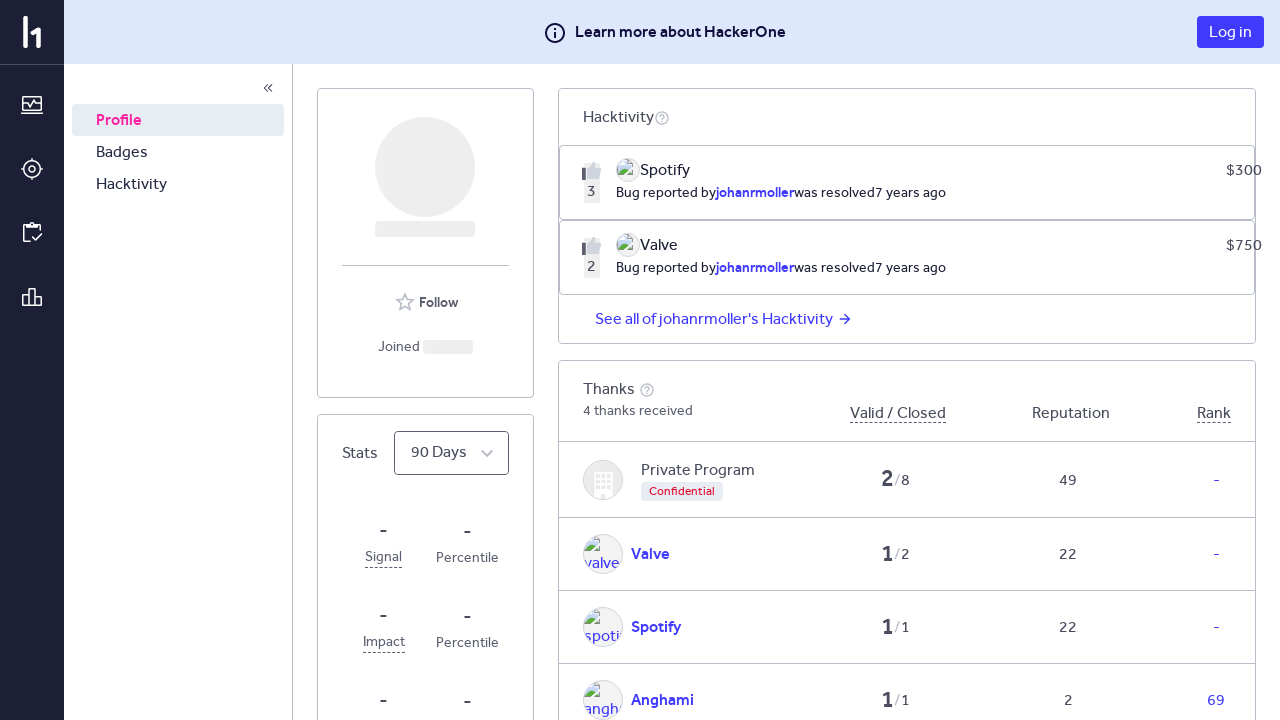

--- FILE ---
content_type: text/html; charset=utf-8
request_url: https://hackerone.com/johanrmoller
body_size: 109
content:
<!DOCTYPE html>
<html lang="en">
<head>
  <!--[if lte IE 8]>
  <meta http-equiv="refresh" content="0; url=/browser-not-supported.html">
  <![endif]-->

  <meta charset="utf-8">
    <meta name="referrer" content="origin-when-cross-origin">
  <meta name="viewport" content="width=device-width, user-scalable=yes, initial-scale=1">
  <meta name="apple-mobile-web-app-capable" content="yes">
    <meta property="og:title" content="HackerOne profile - johanrmoller" />
  <meta property="og:type" content="profile" />
  <meta property="og:description" content=" - " />
  <meta property="og:url" content="https://hackerone.com/johanrmoller" />
  <meta property="og:profile:username" content="johanrmoller" />
  <meta property="og:image" content="https://profile-photos.hackerone-user-content.com/variants/000/018/455/afa12e01026468679ef628403e993d73819d83c3_original.jpg/4ac84fbe897190579a137d0cf55152b233cdd4f9984435bd80ef67e5e51a0586">
  <meta property="description" content="johanrmoller's profile that highlights the hacker's bug reporting track record and reputation on the HackerOne platform" />
  <meta name="twitter:card" content="summary" />
  <meta name="twitter:site" content="@Hacker0x01" />
  <meta name="twitter:title" content="HackerOne profile - johanrmoller" />
  <meta name="twitter:description"
        content=" - " />
  <meta name="twitter:image" content="https://profile-photos.hackerone-user-content.com/variants/000/018/455/afa12e01026468679ef628403e993d73819d83c3_original.jpg/4ac84fbe897190579a137d0cf55152b233cdd4f9984435bd80ef67e5e51a0586" />


  <title>HackerOne</title>

  <meta
    name="slack-app-id"
    content="A0BFC2YUS" >
    <meta
      name="sentry-release-id"
      content="c53f998" >
  <meta property="og:site_name" content="HackerOne" >
  <meta property="fb:app_id" content="345444188982280" >
  <meta name="csrf-param" content="authenticity_token" />
<meta name="csrf-token" content="V3_agJrQ7NOAI3yavCaZs0IDX5G6DZCKhZeEZbWpbYH5aHYJlplbMy5S5JbLdZ407tM4oGcd9Kb7N3WdTSwMDw" />
    <link rel="stylesheet" href="/assets/static/main_css-kSRe5qrn.css" media="all" />
    <link rel="stylesheet" href="/assets/static/main_js-Bh5gb-Ki.css" media="all" />
  
  <script src="/assets/constants-0e0c2de4e9485cbc9192725e331e7d6c9ab01f414248fb90e80c85a0129e061f.js" integrity="sha256-OgI5QMqN+hnm0Iu90IVr/4xUaSFrtAomOAYpUmc0pk0="></script>
    <script type="module" src="/assets/static/main_js-B0P98Llx.js"></script>
  <base target="_parent" >
</head>
<body class="js-application controller_users action_show _layout signed-out non-boxless" data-locale="en">

  <div class="js-application-root full-size"></div>
  <noscript>
  <div class="js-disabled">
    It looks like your JavaScript is disabled. To use HackerOne, enable JavaScript in your browser and refresh this page.
  </div>
</noscript>

  
</body></html>


--- FILE ---
content_type: text/javascript
request_url: https://hackerone.com/assets/constants-0e0c2de4e9485cbc9192725e331e7d6c9ab01f414248fb90e80c85a0129e061f.js
body_size: 35859
content:
window.constants={env:"production",revision:"c53f9983fe1774b85d7c95626ac644901984368a",rum_sample_rate:50,expression_operands:{contains:"contains",does_not_contain:"does_not_contain"},configurable_webhook_events:["program_gateway_users_state_changed","program_gateway_state_changed","program_structured_scopes_bulk_updated","report_organization_inboxes_updated","report_triage_summary_created","report_retest_canceled","report_custom_field_value_updated","report_pending_program_review","report_prioritised","report_remediation_guidance_updated","report_retest_user_left","report_retest_rejected","report_retest_approved","report_user_completed_retest","report_retest_user_expired","report_retesting","report_severity_changed","report_title_changed","report_agreed_on_going_public","report_bounty_awarded","report_bounty_suggested","changed_scope","report_vulnerability_types_updated","reference_id_added","cve_id_added","report_closed_as_duplicate","report_closed_as_informative","report_closed_as_spam","report_closed_as_not_applicable","report_comment_created","report_comments_closed","report_created","report_needs_more_info","report_new","report_reopened","report_resolved","report_triaged","report_group_assigned","report_manually_disclosed","report_not_eligible_for_bounty","report_became_public","report_undisclosed","report_swag_awarded","report_user_assigned","report_tags_updated","program_hacker_joined","program_hacker_left","reassigned_to_team","triage_intake_completed","mediation_requested","hacker_requested_mediation"],activity_to_event_mapping:{ProgramGatewayUsersStateChanged:{event:"ProgramGatewayUsersStateChanged",description:"When a program changes gateway access for several hackers."},ProgramGatewayStateChanged:{event:"ProgramGatewayStateChanged",description:"When a program changes gateway access for all hackers."},ProgramStructuredScopesBulkUpdated:{event:"ProgramStructuredScopesBulkUpdated",description:"When a program's scope is updated."},ReportOrganizationInboxesUpdated:{event:"ReportOrganizationInboxesUpdated",description:"When a report's custom inboxes are updated."},ReportTriageSummaryCreated:{event:"ReportTriageSummaryCreated",description:"When a report triage summary is created."},ReportRetestCanceled:{event:"ReportRetestCanceled",description:"When a report retest request is canceled."},ReportCustomFieldValueUpdated:{event:"ReportCustomFieldValueUpdated",description:"When a report custom field value is updated."},BugPendingProgramReview:{event:"ReportPendingProgramReview",description:"When a report is pending program review."},ReportPrioritised:{event:"ReportPrioritised",description:"When a report is prioritised."},ReportRemediationGuidanceUpdated:{event:"ReportRemediationGuidanceUpdated",description:"When a report remediation guidance is updated."},UserLeftRetest:{event:"ReportRetestUserLeft",description:"When a hacker declines a claimed retesting opportunity."},ReportRetestRejected:{event:"ReportRetestRejected",description:"When a retest is rejected by a team member."},ReportRetestApproved:{event:"ReportRetestApproved",description:"When a report retest is approved by a team member."},UserCompletedRetest:{event:"ReportUserCompletedRetest",description:"When a report retest is completed by a hacker."},RetestUserExpired:{event:"ReportRetestUserExpired",description:"When a hacker has taken too long to complete their claimed retest."},BugRetesting:{event:"ReportRetesting",description:"When a report is being retested."},ReportSeverityUpdated:{event:"ReportSeverityChanged",description:"When a report severity rating is updated by any user."},ReportTitleUpdated:{event:"ReportTitleChanged",description:"When a report title is changed."},AgreedOnGoingPublic:{event:"ReportAgreedOnGoingPublic",description:"When a report is agreed to be publicly disclosed."},BountyAwarded:{event:"ReportBountyAwarded",description:"When a bounty is awarded on a report."},BountySuggested:{event:"ReportBountySuggested",description:"When a bounty is suggested on a report."},ChangedScope:{event:"ChangedScope",description:"The asset assigned to a report changed"},ReportVulnerabilityTypesUpdated:{event:"ReportVulnerabilityTypesUpdated",description:"The CWE of a report changed"},ReferenceIdAdded:{event:"ReferenceIdAdded",description:"The reference ID of a report changed"},CveIdAdded:{event:"CveIdAdded",description:"The CVE of a report changed"},BugDuplicate:{event:"ReportClosedAsDuplicate",description:"When a report is closed as duplicate."},BugInformative:{event:"ReportClosedAsInformative",description:"When a report is closed as informative."},BugSpam:{event:"ReportClosedAsSpam",description:"When a report is closed as spam."},BugNotApplicable:{event:"ReportClosedAsNotApplicable",description:"When a report is closed as not applicable."},Comment:{event:"ReportCommentCreated",description:"When a comment is added to a report by the hacker or a team member."},CommentsClosed:{event:"ReportCommentsClosed",description:"When a report is locked."},BugFiled:{event:"ReportCreated",description:"When a hacker submits a report."},BugNeedsMoreInfo:{event:"ReportNeedsMoreInfo",description:"When a report is marked as needing more info."},BugNew:{event:"ReportNew",description:"When the state of the report is changed back to new and requires action."},BugReopened:{event:"ReportReopened",description:"When a report is reopened."},BugResolved:{event:"ReportResolved",description:"When a report is resolved."},BugTriaged:{event:"ReportTriaged",description:"When a report is triaged."},GroupAssignedToBug:{event:"ReportGroupAssigned",description:"When a report is assigned to a group for triaging."},ManuallyDisclosed:{event:"ReportManuallyDisclosed",description:"When a report is manually disclosed."},NotEligibleForBounty:{event:"ReportNotEligibleForBounty",description:"When a report is marked as ineligible for bounty."},ReportBecamePublic:{event:"ReportBecamePublic",description:"When a report becomes publicly disclosed."},ReportUndisclosed:{event:"ReportUndisclosed",description:"When a report is changed from disclosed to no longer disclosed."},SwagAwarded:{event:"ReportSwagAwarded",description:"When a report is awarded swag."},UserAssignedToBug:{event:"ReportUserAssigned",description:"When a report is assigned to a user."},ReportTagsUpdated:{event:"ReportTagsUpdated",description:"When a report has its tags updated."},ProgramHackerJoined:{event:"ProgramHackerJoined",description:"(Private programs only) When a hacker accepted an invitation to hack on the program."},ProgramHackerLeft:{event:"ProgramHackerLeft",description:"(Private programs only) When a hacker leaves the program."},ReassignedToTeam:{event:"ReassignedToTeam",description:"When a report is reassigned to this program."},TriageIntakeCompleted:{event:"TriageIntakeCompleted",description:"When the triage intake process for a report is completed."},MediationRequested:{event:"MediationRequested",description:"When mediation is requested for a report by a program member."},HackerRequestedMediation:{event:"HackerRequestedMediation",description:"When mediation is requested for a report by a hacker."}},expression_left_fields:{report_title:"report_title",any_field:"any_field",report_body:"report_body",report_weakness:"report_weakness",report_severity:"report_severity"},marketing_site_url:"https://www.hackerone.com",pull_request_url:"https://app.pullrequest.com",jira:{public_key:["-----BEGIN PUBLIC KEY-----","MIICIjANBgkqhkiG9w0BAQEFAAOCAg8AMIICCgKCAgEAy8H4gLqU2Lkkce11/Scn","zac5uLs4Wa3xkg8pwTJb4AaUXxPp5c49MVXRlGhLMeQ2Wv1AfNvxJu4gcmvUyn6Q","A9hD156grA7qXD3G7aX4DJ4N5ialNaDQGZCWRqxAqwrT7KoXZohbiima5bAyUjgG","SwdGKTIHp7djBNfWa8Wv9uDbJZkNRkhzcuJ65dmsPk0gURosCzo3FhL9e0kjVt66","GbTMjP02L0BZYpFhwTbHTsrw/xpmW9RRDGZ9jYNXbCeki17bYdVSdGswvamvzv5Y","4EBK4hV4ocs+MumEWC5lYn1zdWjXaQcDTnrQLgF1BJ//hB7l6nPSrynYCiM4ceCU","vo1/2p6nOvNvbBjVlRMIYbsrrUgaBT1tvdHRqTkBDpxzDEQcNBuEgxhxu7oHNDvK","HnZsorPPvfixqhpB3jcO9NuYujPakAV/ishjrwwQtRIRXqLAFHYYQxbzfikhi0xs","RJGg/kzpkmz9F93cATONpMFSVrg6a4Vxmt0Yt8zND2WNi/8qHCWN2yju2DUWLLRm","6MdAkz48MMTCmYXRybB+6g8a9F4YBdl2TGnWsYfQ1R/y0utRKBC+P7cQwVTP8eus","liA2Ts+KvYyVgD6StR629HFyNCNglm9+NuudtYdUUfIHGlEq769wLwHX3bgddqBW","hgko43a2w0IWTvNkga5FBcMCAwEAAQ==","-----END PUBLIC KEY-----"],default_summary:"{{title}}",default_description:"{{details_truncated}}",default_labels:"HackerOne",integration_variables:{all:["{{title}}","{{email}}","{{email_local_part}}","{{details}}","{{details_truncated}}","{{details_markdown}}","{{details_jira}}","{{details_custom_jira}}","{{report_link}}","{{report_id}}","{{reporter_link}}","{{reporter_name}}","{{reporter_username}}","{{jira_severity}}","{{severity_rating}}","{{severity_rating_capitalized}}","{{cvss_score}}","{{cvss_vector}}","{{submission_date}}","{{submission_date_y_m_d}}","{{due_date(days_from_now)}}","{{days_after_report(days)}}","{{submission_date_custom_format}}","{{escalation_time}}","{{weakness}}","{{vulnerability_information}}","{{asset_identifier}}","{{remediation_advice}}","{{triage_summary}}","{{triage_summary_jira}}"],date:["{{days_after_report(days)}}","{{due_date(days_from_now)}}","{{escalation_time}}","{{submission_date}}","{{submission_date_custom_format}}","{{submission_date_y_m_d}}"],option:["{{jira_severity}}","{{severity_rating}}","{{weakness}}","{{asset_identifier}}"]}},animations:{scrollTime:500,topBarOffset:-100},accountRecoveryPhoneNumberVerification:{timeout:60},pagination:{page_size:10,directory_items_per_page:100,my_hackerone_items_per_page:25,security_check_items_per_page:25,user_thanks_items_per_page:5,user_testimonials_items_per_page:6,user_sessions_items_per_page:4},raven:{public:"90427e0cbcf0487db664e4357d17761b",fqdn:"errors.hackerone.net",project_id:"26"},breakpoints:{mobileBreakpoint:640},alias:{maxLength:30},activities:{types:{recommendation_created:"ActivitiesRecommendationCreated",user_left_retest:"ActivitiesUserLeftRetest",user_joined:"ActivitiesUserJoined",user_completed_retest:"ActivitiesUserCompletedRetest",user_banned_from_program:"ActivitiesUserBannedFromProgram",user_assigned_to_bug:"ActivitiesUserAssignedToBug",triage_intake_completed:"ActivitiesTriageIntakeCompleted",team_structured_scope_updated:"ActivitiesTeamStructuredScopeUpdated",team_published:"ActivitiesTeamPublished",team_post_created:"ActivitiesTeamPostCreated",team_policy_updated:"ActivitiesTeamPolicyUpdated",team_bounty_table_updated:"ActivitiesTeamBountyTableUpdated",swag_awarded:"ActivitiesSwagAwarded",retest_user_expired:"ActivitiesRetestUserExpired",report_vulnerability_types_updated:"ActivitiesReportVulnerabilityTypesUpdated",report_vulnerability_information_updated:"ActivitiesReportVulnerabilityInformationUpdated",report_undisclosed:"ActivitiesReportUndisclosed",report_triage_summary_created:"ActivitiesReportTriageSummaryCreated",report_title_updated:"ActivitiesReportTitleUpdated",report_tags_updated:"ActivitiesReportTagsUpdated",report_severity_updated:"ActivitiesReportSeverityUpdated",report_retest_rejected:"ActivitiesReportRetestRejected",report_retest_canceled:"ActivitiesReportRetestCanceled",report_retest_approved:"ActivitiesReportRetestApproved",report_remediation_guidance_updated:"ActivitiesReportRemediationGuidanceUpdated",report_prioritised:"ActivitiesReportPrioritised",report_organization_inboxes_updated:"ActivitiesReportOrganizationInboxesUpdated",report_custom_field_value_updated:"ActivitiesReportCustomFieldValueUpdated",report_collaborator_joined:"ActivitiesReportCollaboratorJoined",report_collaborator_invited:"ActivitiesReportCollaboratorInvited",report_became_public:"ActivitiesReportBecamePublic",removed_from_pentest:"ActivitiesRemovedFromPentest",reference_id_added:"ActivitiesReferenceIdAdded",reassigned_to_team:"ActivitiesReassignedToTeam",program_structured_scopes_bulk_updated:"ActivitiesProgramStructuredScopesBulkUpdated",program_inactive:"ActivitiesProgramInactive",program_hacker_left:"ActivitiesProgramHackerLeft",program_hacker_joined:"ActivitiesProgramHackerJoined",program_gateway_users_state_changed:"ActivitiesProgramGatewayUsersStateChanged",program_gateway_state_changed:"ActivitiesProgramGatewayStateChanged",pentest_started:"ActivitiesPentestStarted",pentest_published:"ActivitiesPentestPublished",pentester_awarded:"ActivitiesPentesterAwarded",pentest_check_updated:"ActivitiesPentestCheckUpdated",pentest_check_unassigned:"ActivitiesPentestCheckUnassigned",pentest_check_completed:"ActivitiesPentestCheckCompleted",pentest_check_assigned:"ActivitiesPentestCheckAssigned",organization_assets_bulk_created:"ActivitiesOrganizationAssetsBulkCreated",organization_assets_bulk_archived:"ActivitiesOrganizationAssetsBulkArchived",not_eligible_for_bounty:"ActivitiesNotEligibleForBounty",nobody_assigned_to_bug:"ActivitiesNobodyAssignedToBug",mediation_requested:"ActivitiesMediationRequested",manually_disclosed:"ActivitiesManuallyDisclosed",invitation_received:"ActivitiesInvitationReceived",hacker_requested_mediation:"ActivitiesHackerRequestedMediation",group_assigned_to_bug:"ActivitiesGroupAssignedToBug",external_user_removed:"ActivitiesExternalUserRemoved",external_user_joined:"ActivitiesExternalUserJoined",external_user_invited:"ActivitiesExternalUserInvited",external_user_invitation_cancelled:"ActivitiesExternalUserInvitationCancelled",external_advisory_added:"ActivitiesExternalAdvisoryAdded",cve_id_added:"ActivitiesCveIdAdded",comments_closed:"ActivitiesCommentsClosed",comment:"ActivitiesComment",changed_scope:"ActivitiesChangedScope",changed_campaign:"ActivitiesChangedCampaign",cancelled_disclosure_request:"ActivitiesCancelledDisclosureRequest",bulk_assets_confirmed:"ActivitiesBulkAssetsConfirmed",bug_triaged:"ActivitiesBugTriaged",bug_spam:"ActivitiesBugSpam",bug_retesting:"ActivitiesBugRetesting",bug_resolved:"ActivitiesBugResolved",bug_reopened:"ActivitiesBugReopened",bug_pending_program_review:"ActivitiesBugPendingProgramReview",bug_not_applicable:"ActivitiesBugNotApplicable",bug_new:"ActivitiesBugNew",bug_needs_more_info:"ActivitiesBugNeedsMoreInfo",bug_informative:"ActivitiesBugInformative",bug_inactive:"ActivitiesBugInactive",bug_filed:"ActivitiesBugFiled",bug_duplicate:"ActivitiesBugDuplicate",bug_cloned:"ActivitiesBugCloned",bounty_suggested:"ActivitiesBountySuggested",bounty_awarded:"ActivitiesBountyAwarded",assets_removed_from_program_scope:"ActivitiesAssetsRemovedFromProgramScope",asset_submission_rejected:"ActivitiesAssetSubmissionRejected",asset_created:"ActivitiesAssetCreated",agreed_on_going_public:"ActivitiesAgreedOnGoingPublic",added_to_pentest:"ActivitiesAddedToPentest"},bounty_awarded:"Activities::BountyAwarded",bounty_cancelled:"Activities::BountyCancelled",swag_awarded:"Activities::SwagAwarded",not_eligible_for_bounty:"Activities::NotEligibleForBounty",user_completed_retest:"Activities::UserCompletedRetest",user_left_retest:"Activities::UserLeftRetest"},genderNeutrality:{greetings:["hi","hey","hello","dear"],terms:["sir","man","guys","mister","miss","madam","ma'am"]},hacker_email_alias_domain:"wearehackerone.com",notification:{custom_message_character_limit:120,type:{bountyAwarded:"Notifications::BountyAwarded",bountySuggested:"Notifications::BountySuggested",bugClosed:"Notifications::BugClosed",bugInactive:"Notifications::BugInactive",programInactive:"Notifications::ProgramInactive",bugNeedsMoreInfo:"Notifications::BugNeedsMoreInfo",bugNew:"Notifications::BugNew",bugReceived:"Notifications::BugReceived",bugReopened:"Notifications::BugReopened",bugPendingProgramReview:"Notifications::BugPendingProgramReview",bugTriaged:"Notifications::BugTriaged",bugRetesting:"Notifications::BugRetesting",changedScope:"Notifications::ChangedScope",codeReviewRequested:"Notifications::CodeReviewRequested",codeReviewFeedbackPosted:"Notifications::CodeReviewFeedbackPosted",commentPosted:"Notifications::CommentPosted",commentsClosed:"Notifications::CommentsClosed",earnedBadge:"Notifications::EarnedBadge",engagementDeliverableUploaded:"Notifications::EngagementDeliverableUploaded",engagementDeliverableNewVersionUploaded:"Notifications::EngagementDeliverableNewVersionUploaded",externalUserJoined:"Notifications::ExternalUserJoined",groupAssignedToBug:"Notifications::GroupAssignedToBug",invitationReceived:"Notifications::InvitationReceived",manuallyDisclosed:"Notifications::ManuallyDisclosed",mutualDisclosureRequest:"Notifications::MutualDisclosureRequest",cancelledDisclosureRequest:"Notifications::CancelledDisclosureRequest",changedCampaign:"Notifications::ChangedCampaign",nobodyAssignedToBug:"Notifications::NobodyAssignedToBug",notEligibleForBounty:"Notifications::NotEligibleForBounty",pentestReportRetestOverdue:"Notifications::PentestReportRetestOverdue",pentestCheckAssigned:"Notifications::PentestCheckAssigned",pentestCheckCompleted:"Notifications::PentestCheckCompleted",pentestCheckUnassigned:"Notifications::PentestCheckUnassigned",pentestCheckUpdated:"Notifications::PentestCheckUpdated",pentestPublished:"Notifications::PentestPublished",pentesterPositionOpened:"Notifications::PentesterPositionOpened",pentesterAwarded:"Notifications::PentesterAwarded",pentestStartsSoon:"Notifications::PentestStartsSoon",pentestEndsSoon:"Notifications::PentestEndsSoon",pentestApplicationNotAccepted:"Notifications::PentestApplicationNotAccepted",pentestStarted:"Notifications::PentestStarted",pentestSummaryReportUploaded:"Notifications::PentestSummaryReportUploaded",pentestSummaryReportNewVersionUploaded:"Notifications::PentestSummaryReportNewVersionUploaded",pentestAwardAmountUpdated:"Notifications::PentestAwardAmountUpdated",pentestAwardAmountLeadUpdated:"Notifications::PentestAwardAmountLeadUpdated",addedToPentest:"Notifications::AddedToPentest",removedFromPentest:"Notifications::RemovedFromPentest",pentestSurveyReady:"Notifications::PentestSurveyReady",pentestSurveyReminder:"Notifications::PentestSurveyReminder",pentestSurveyFinalReminder:"Notifications::PentestSurveyFinalReminder",pentestSurveyCompleted:"Notifications::PentestSurveyCompleted",bountyInformedTestingRecommendationAvailable:"Notifications::BountyInformedTestingRecommendationAvailable",reportAddedToOrganizationInbox:"Notifications::ReportAddedToOrganizationInbox",reportBecamePublic:"Notifications::ReportBecamePublic",reportUndisclosed:"Notifications::ReportUndisclosed",reportReassignedToTeam:"Notifications::ReportReassignedToTeam",reportWillBecomePublic:"Notifications::ReportWillBecomePublic",reportRetestInvitationReceived:"Notifications::ReportRetestInvitationReceived",reportRetestRequested:"Notifications::ReportRetestRequested",reportRetestApproved:"Notifications::ReportRetestApproved",reportRetestRejected:"Notifications::ReportRetestRejected",reportRetestCanceled:"Notifications::ReportRetestCanceled",reportSeverityUpdated:"Notifications::ReportSeverityUpdated",swagAwarded:"Notifications::SwagAwarded",teamBountyTableUpdated:"Notifications::TeamBountyTableUpdated",teamPolicyUpdated:"Notifications::TeamPolicyUpdated",teamPostCreated:"Notifications::TeamPostCreated",teamStructuredScopeUpdated:"Notifications::TeamStructuredScopeUpdated",teamSubmissionStateChanged:"Notifications::TeamSubmissionStateChanged",programGatewayStateChanged:"Notifications::ProgramGatewayStateChanged",programGatewayUsersStateChanged:"Notifications::ProgramGatewayUsersStateChanged",programStructuredScopesBulkUpdated:"Notifications::ProgramStructuredScopesBulkUpdated",userAssignedToBug:"Notifications::UserAssignedToBug",userCompletedRetest:"Notifications::UserCompletedRetest",userLeftRetest:"Notifications::UserLeftRetest",nmiReminderCommentPosted:"Notifications::NmiReminderCommentPosted"},support_link:"https://support.hackerone.com"},invitation:{authOption:{useExistingAccount:"use-existing-account",useCurrentAccount:"use-current-account",createNewAccount:"create-new-account",signInWithSaml:"sign-in-with-saml",signUpWithSaml:"sign-up-with-saml",hasNoAccess:"has-no-access",claim:"claim",confirmEmail:"confirm-email"},type:{claimBounty:"Invitations::ClaimBounty",claimReport:"Invitations::ClaimReport",forwardedEmail:"Invitations::ForwardedEmail",hallOfFame:"Invitations::HallOfFame",organizationMember:"Invitations::OrganizationMember",report:"Invitations::Report",reportCollaborator:"Invitations::ReportCollaborator",retest:"Invitations::Retest",softLaunch:"Invitations::SoftLaunch",joinPentest:"Invitations::JoinPentest",teamMember:"Invitations::TeamMember"},status:{never:"never",expired:"expired",valid:"valid"},requirement:{terms:"terms"},requirement_config:{only_terms:null,full_name:"full_name",full_name_and_address:"full_name_and_address"}},bounty:{recommended_minimum_usd:100,recommended_minimum_miles:2e4,currency_xla:"xla",currency_usd:"usd",currency_eur:"eur",currency_eur_iso_code:"EUR",status:{no_tax_form:"Tax form required",no_status:"No payment method",needs_payout_method:"No payment method",needs_tax_form:"Pending tax form",pending_ofac_check:"Pending",failed_ofac_check:"Pending",ofac_reject:"Pending",pending:"Pending",sent:"Sent",confirmed:"Sent",rejected:"Failed",cancelled:"Failed",failed:"Failed",no_mileage_account:"Miles account required",external_payment:"External payment"},statusTooltips:{no_tax_form:"Before we can begin the payment process, United States tax law requires that we collect some information from you.",no_status:"Set up a payment method in order to receive rewards.",needs_payout_method:"Set up a payment method in order to receive rewards.",needs_tax_form:"Payments are initiated once your tax forms have been processed. Questions? Please contact https://support.hackerone.com/",pending_ofac_check:"Payments take 5 to 10 business days. Questions? Please contact https://support.hackerone.com/",failed_ofac_check:"Payments take 5 to 10 business days. Questions? Please contact https://support.hackerone.com/",ofac_reject:"Payments take 5 to 10 business days. Questions? Please contact https://support.hackerone.com/",pending:"Payments take 5 to 10 business days. Questions? Please contact https://support.hackerone.com/",rejected:"Your payment failed. Support will reach out to you soon. Questions? Please contact https://support.hackerone.com/",cancelled:"Your payment failed. Support will reach out to you soon. Questions? Please contact https://support.hackerone.com/",failed:"Your payment failed. Support will reach out to you soon. Questions? Please contact https://support.hackerone.com/",no_mileage_account:"You got awarded Lufthansa miles, setup your account to receive your bounty!"}},embedded_submission_forms:{locales:{en:"English",fr:"Fran\xe7ais",es:"Espa\xf1ol",de:"Deutsch",nl:"Nederlands",zh:"\u4e2d\u6587",ko:"\ud55c\uad6d\uc5b4",th:"\u0e20\u0e32\u0e29\u0e32\u0e44\u0e17\u0e22",id:"Bahasa Indonesia",pt:"Portugu\xeas",it:"Italiano",ja:"\u65e5\u672c\u8a9e",tr:"T\xfcrk\xe7e",vi:"Ti\u1ebfng Vi\u1ec7t",ar:"\u0627\u0644\u0639\u0631\u0628\u064a\u0629",hi:"\u0939\u093f\u0928\u094d\u0926\u0940",tl:"Tagalog"},default_locale:"en"},program_health_acknowledgement_reasons:{grace_period:"grace_period",in_review:"in_review",paused:"paused",ok:"ok"},program_health_chart_labels:{missed_target:"Missed target",missed_standard:"Missed standard"},sla_snapshot_intervals:{day:{key:"day",title:"Daily"},week:{key:"week",title:"Weekly"},month:{key:"month",title:"Monthly"}},dashboard:{minStartDate:"2013-11-06"},leaderboard:{rollingWindow:"invites"},permissions:{reward_management:"reward_management",report_management:"report_management",program_management:"program_management",user_management:"user_management",capabilities:{read_only:["View reports","Post internal comments"],user_management:["Add/Remove users","Edit user permissions"],reward_management:["Grant rewards (bounty & swag)","Post comments","Suggest bounties"],program_management:["Edit profile, program and bounty settings","Invite hackers","View billing information","Edit inbox views"],report_management:["Post comments","Change report states (Assign, Triage, Close)","Request retests","Approve retests (automatically awards retesters)","Edit report titles and vulnerability types","Suggest bounties","Add/Remove external participants from reports","Edit common responses","Edit triggers","Request disclosure","Agree to disclosure request"]},translations:{read_only:"Default (Read-only)",user_management:"Admin",reward_management:"Reward",report_management:"Report",program_management:"Program"}},skill:{status:{verified:"verified",pending_review:"pending_review",action_required:"action_required"}},gates:{all:{saml:"saml",ip_whitelisting:"ip_whitelisting",team_member_groups:"team_member_groups",hacker_invitations:"hacker_invitations",api:"api",read_only_api:"read_only_api",slack_integration:"slack_integration",url_issue_tracker:"url_issue_tracker",custom_issue_tracker:"custom_issue_tracker",request_mediation:"request_mediation",save_custom_views:"save_custom_views",jira_webhooks:"jira_webhooks",hacker_messaging:"hacker_messaging",common_responses:"common_responses",credential_management:"credential_management",custom_fields:"custom_fields",custom_inboxes:"custom_inboxes",program_analytics_benchmarks:"program_analytics_benchmarks",embedded_submission_customization:"embedded_submission_customization",duplicate_detection_console:"duplicate_detection_console",swag:"swag",h1_campaigns:"h1_campaigns",cve_assignments:"cve_assignments"},open:"open",closed:"closed"},securityRequirementRatings:["not_defined","none","low","medium","high"],securityRequirements:["confidentiality_requirement","integrity_requirement","availability_requirement"],assetTypes:{CIDR:{name:"CIDR",action:"Cidr",readableName:"CIDR",description:"Classless Inter-Domain Routing for denoting your IP ranges.",placeholder:"e.g. 192.168.100.14/24"},URL:{name:"URL",action:"Domain",readableName:"Domain",description:"Domain of the asset. Wild card (*) may be used.",placeholder:"e.g. www.example.com, *.myprogram.com"},APPLE_STORE_APP_ID:{name:"APPLE_STORE_APP_ID",action:"IosAppStore",readableName:"iOS: App Store",description:"The identifier on Apple Store to locate your App.",placeholder:"e.g. com.example.myapp"},TESTFLIGHT:{name:"TESTFLIGHT",action:"IosTestflight",readableName:"iOS: TestFlight",description:"If you will be providing a different version than available on the App Store, please detail the invitation process in the instructions."},OTHER_IPA:{name:"OTHER_IPA",action:"IosIpa",readableName:"iOS: .ipa",description:"If you will be providing a different version than available on the App Store or Testflight, please detail where they can be located.",placeholder:"e.g. com.example.myapp"},GOOGLE_PLAY_APP_ID:{name:"GOOGLE_PLAY_APP_ID",action:"AndroidPlayStore",readableName:"Android: Play Store",description:"The id on Play Store used to locate your App.",placeholder:"e.g. com.example.myapp"},OTHER_APK:{name:"OTHER_APK",action:"AndroidApk",readableName:"Android: .apk",description:"If you will be providing a different version than available on the Play Store, please detail where they can be located.",placeholder:"e.g. com.example.myapp"},WINDOWS_APP_STORE_APP_ID:{name:"WINDOWS_APP_STORE_APP_ID",action:"WindowsMicrosoftStore",readableName:"Windows: Microsoft Store",description:"The identifier on Microsoft Store used to locate your App.",placeholder:"e.g. 9WZDNCRFHVJL, Microsoft.SDKSamples.ApplicationDataSample"},SOURCE_CODE:{name:"SOURCE_CODE",action:"SourceCode",readableName:"Source Code",description:"Link to the repository of an open source project.",placeholder:"https://github.com/MyTeam/fancy_project"},DOWNLOADABLE_EXECUTABLES:{name:"DOWNLOADABLE_EXECUTABLES",action:"Executable",readableName:"Executable",description:"Packaged executable on linux, windows or mac. Open source projects with releases can/should link as a Downloadable executable too.",placeholder:"e.g. example.exe"},SMART_CONTRACT:{name:"SMART_CONTRACT",action:"SmartContract",readableName:"Smart Contract",description:"Link to block explorer",placeholder:"e.g. https://www.example.com/"},WILDCARD:{name:"WILDCARD",action:"Wildcard",readableName:"Wildcard",description:"Wildcard domain. Usage of '*' is mandatory.",placeholder:"e.g. https://*.example.com/"},IP_ADDRESS:{name:"IP_ADDRESS",action:"IpAddress",readableName:"IP Address",description:"A single IPv4 or IPv6 address",placeholder:"e.g. 192.168.100.0"},HARDWARE:{name:"HARDWARE",action:"Hardware",readableName:"Hardware",description:"Identifiable model number and make. Please explain in instructions how to locate the model details, and what they may look like.",placeholder:"e.g. 100-440-0.750-3434-A"},OTHER:{name:"OTHER",action:"OtherAsset",readableName:"Other Asset",description:"Any other type of asset that is not contained within the existing taxonomy.",placeholder:"e.g. Anything you want, really."},AI_MODEL:{name:"AI_MODEL",action:"AiModel",readableName:"AI Model",description:"Large language model asset.",placeholder:"e.g. LLM-2023-01-001."},API:{name:"API",action:"Api",readableName:"API",description:"API asset.",placeholder:"e.g. https://api.example.com"},AWS_CLOUD_CONFIG:{name:"AWS_CLOUD_CONFIG",action:"AwsCloudConfig",readableName:"AWS Account",description:"AWS account asset.",placeholder:"e.g. 012345678901"},AZURE_CLOUD_CONFIG:{name:"AZURE_CLOUD_CONFIG",action:"AzureCloudConfig",readableName:"Azure Account",description:"Azure account asset.",placeholder:"e.g. 27f15805-8f3c-464c-9173-507c75451006"}},assetPorts:{protocols:["tcp","udp"]},custom_fields:{inboxSeparator:"|",types:{text:"CustomFieldAttributesText",list:"CustomFieldAttributesList",checkbox:"CustomFieldAttributesCheckbox",datetime:"CustomFieldAttributesDatetime"}},reportIntent:{feedbackRatings:["Not good","Neutral","Good"]},report:{maxReferenceLength:255,maxTitleLength:150,allowedOriginalReportSubstates:["new","needs-more-info","triaged","resolved","informative","not-applicable","duplicate","retesting","pending-program-review","spam"],timeUntilSingularDisclosure:"30",readableSubstates:{editing:"Editing",deleted:"Deleted",new:"New",triaged:"Triaged","needs-more-info":"Needs more info",resolved:"Resolved",informative:"Informative","not-applicable":"N/A",duplicate:"Duplicate",spam:"Spam",retesting:"Retesting","pending-program-review":"Pending program review"},wontFix:"Won't fix",editable_timeout:1200,state:{draft:"draft",open:"open",closed:"closed"},substate:{editing:"editing",new:"new",needsMoreInfo:"needs-more-info",pendingProgramReview:"pending-program-review",triaged:"triaged",retesting:"retesting",duplicate:"duplicate",informative:"informative",resolved:"resolved",notApplicable:"not-applicable",spam:"spam"},openSubstates:["new","triaged","needs-more-info","retesting","pending-program-review"],severity:{noRating:"no_rating",none:"none",low:"low",medium:"medium",high:"high",critical:"critical",all:["none","low","medium","high","critical"],metrics:{attackVector:["network","adjacent","local","physical"],attackComplexity:["low","high"],privilegesRequired:["none","low","high"],userInteraction:["none","required"],scope:["unchanged","changed"],confidentiality:["none","low","high"],integrity:["none","low","high"],availability:["none","low","high"]}},severityCalculationMethods:{MANUAL:"manual",CVSS_3_0_HACKERONE:"cvss_3_0_hackerone",CVSS_3_1:"cvss_3_1",CVSS_4_0:"cvss_4_0"},defaultSeverityCalculationMethods:["cvss_4_0","manual"],action:{addComment:"add-comment",closeComments:"close-comments",agreeOnGoingPublic:"agree-on-going-public",assignTo:"assign-to",assignToNobody:"assign-to-nobody",assignToH1Triage:"assign-to-h1-triage",bountyDecision:"set-bounty",cancelDisclosureRequest:"cancel-disclosure-request",cancelRetest:"cancel-retest",changeState:"change-state",closeBug:"close-report",deleteReportDraft:"delete-report-draft",manuallyDisclose:"manually-disclose",reopenBug:"reopen",reassignToTeam:"reassign-to-team",rejectDecisionReview:"reject-decision-review",requestCodeReview:"request-code-review",requestRetest:"request-retest",requestDecisionReview:"request-decision-review",requestScopeGuidance:"request-scope-guidance",submitReportDraft:"submit-report-draft"},subAction:{bountyAward:"bounty-award",bountySuggest:"bounty-suggest",swagAward:"swag-award",bountyIneligible:"bounty-ineligible",dupeWindowAward:"dupe-window-award"},disclosableAction:{"Activities::BugResolved":"closed","Activities::SwagAwarded":"swag awarded","Activities::BountyAwarded":"bounty awarded","Activities::ReportBecamePublic":"disclosed","Activities::ManuallyDisclosed":"disclosed"},assignToEntity:{nobody:"nobody",user:"user",group:"group"},stage:{new:1,closed:3,triaged:2,public:4},summary:{publish:"publish",unpublish:"unpublish"},visibility:{full:"full",noContent:"no-content",private:"private"},subject:{user:"user"},filters:{notPublic:"not-public",goingPublicUser:"going-public-user",goingPublicTeam:"going-public-team",slaViolation:"sla-violation"},filter:{type:{all:"type:all",bugBounty:"type:bounty-awarded",disclosed:"type:public",
hackerPublished:"type:hacker-published"},from:"from",to:"to"},sortType:{new:"latest_disclosable_activity_at",popular:"popular"},specificFieldsToTeams:{department_of_defense:["dc3development","deptofdefense","dib-vdp"],jet:["jet"]},criticalSubmissionType:"critical",collaborators:{maxNumberOfCollaborators:10}},reportPermissions:{all:["internal_comments:create","internal_comments:read","comments:create","comments:read","team_mediation_requests:create","team_mediation_requests:read","report_summary:read","bounty_amount:read","report:update"],default:["comments:create","comments:read","report_summary:read","bounty_amount:read"]},reputation:{amounts:{awardBounty:"10-50",awardSwag:"0",bugAutoClosed:"0",bugInformative:"0",bugNeedsMoreInfo:"-1",bugNotApplicable:"-5",pentestBugNotApplicable:"0",bugResolved:"7",bugSelfClosed:"0",bugSpam:"-10",bugTriaged:"7",programInactive:"0"},bugAutoClosed:"BUG_AUTO_CLOSED",bugSelfClosed:"BUG_SELF_CLOSED"},profile:{maxWebsiteLength:80,maxTwitterHandleLength:15,maxAboutLength:150},team:{state:{inactive:"inactive",sandboxed:"sandboxed",daMode:"da_mode",privateMode:"soft_launched",publicMode:"public_mode"},stateIndexes:{sandboxed:2,da_mode:3,soft_launched:4,public_mode:5},handle:{dod:"deptofdefense",disclosureAssistance:"disclosure-assistance",publishPlaceholder:"publish-placeholder",security:"security"},hideContentBanner:["deptofdefense","github-security-lab"],severityDisabledHandles:["deptofdefense","dc3development","dib-vdp","privatec"],programTargetResponsivenessCriteria:{targetTimeToFirstResponse:24,targetTimeToTriage:48,targetTimeToResolution:720,targetTimeToBounty:720},responseEfficiencyIndicator:{ok:"ok",missed:"missed",failed:"failed"},submissionStates:{open:"open",paused:"paused",disabled:"disabled"},triageBountyManagement:{none:"none",awardBounty:"award_bounty",suggestBounty:"suggest_bounty"},type:{team:"Team",vulnerabilitydisclosureprogram:"Engagements::VulnerabilityDisclosureProgram",legacy:"Engagements::Legacy",challenge:"Engagements::Challenge",bugbountyprogram:"Engagements::BugBountyProgram",assetdiscovery:"Engagements::AssetDiscovery",assessment:"Engagements::Assessment"},hackerDemand:{goals:{SPECIFIC_SKILL_SET:{id:"specific_skill_set",title:"Hackers with specific skillsets",description:"I want hackers aligned with my tech stack"},TOP_PERFORMER_INDUSTRY:{id:"top_performer_industry",title:"Top performers in my industry",description:"I want to engage more security talent within my industry"},HACKER_BY_LOCATION:{id:"hacker_by_location",title:"Hackers by location",description:"I want the best hackers in my region"},GREAT_WITH_COLLABORATION:{id:"great_with_collaboration",title:"Hackers great at collaboration",description:"I want hackers to bring others they trust to my program"},DIVERSIFY_HACKER_POOL:{id:"diversify_hacker_pool",title:"Diversify hacker pool",description:"I want to give new talent a chance"},OTHER:{id:"other",title:"Other",description:"I have another specific goal"}},hacker_cohorts:[{id:"rising_stars",title:"Rising star",description:"Hackers who\u2019ve submitted 2 valid reports each month for the past 3 months \u2014 perfect if you want to diversify your hacker pool."},{id:"ctf_hackers",title:"CTF Hackers",description:"Top performers in CTF challenges, with at least 26 points on Hacker101 \u2014 an opportunity for newbies to shine."},{id:"vdp_hackers",title:"Successful VDP hackers",description:"Hackers who\u2019ve excelled in VDPs and are ready to bring new energy to your program."}]}},teamMemberGroup:{H1TriageKey:"h1-triage",TeamKey:"team"},hackbotUserAsActor:{profile_picture_urls:{medium:"/images/avatar_hackbot.medium.png",small:"/images/avatar_hackbot.small.png"},url:"/hackbot"},sandboxedStaticThanksUsers:[{username:"joshua",profile_picture:"/images/demo_avatars/joshua.png",rank:1,reputation:621},{username:"liol",profile_picture:"/images/demo_avatars/liol.png",rank:2,reputation:453},{username:"kiera",profile_picture:"/images/demo_avatars/kiera.png",rank:3,reputation:345},{username:"quinn",profile_picture:"/images/demo_avatars/quinn.png",rank:4,reputation:240},{username:"louise",profile_picture:"/images/demo_avatars/louise.png",rank:5,reputation:142}],trigger:{maxTitleLength:255},user:{reputationLogPageLimit:50,maxBioLength:512,maxIntroLength:1e3,maxLocationLength:80,maxNameLength:75,maxWebsiteLength:80,maxBugcrowdHandleLength:25,maxCobaltHandleLength:25,maxGitHubHandleLength:25,maxGitLabHandleLength:25,maxLinkedInHandleLength:25,maxTwitterHandleLength:15,maxHackTheBoxHandleLength:25,minPasswordLength:12,maxPasswordLength:72,usernameUpdateInterval:42,demoHackerUsername:"demo-hacker",demoUserUsername:"demo-member",tshirtSizes:[["Men's Small","M_Small"],["Men's Medium","M_Medium"],["Men's Large","M_Large"],["Men's XLarge","M_XLarge"],["Men's XXLarge","M_XXLarge"],["Women's Small","W_Small"],["Women's Medium","W_Medium"],["Women's Large","W_Large"],["Women's XLarge","W_XLarge"],["Women's XXLarge","W_XXLarge"]],otpBackupCodeLength:"16",antiSocialForcesCheckStates:{approved:"approved",rejected:"rejected",waiting:"waiting"},maxPrivateProgramApplicationsPerCadence:1,maxPrivateProgramApplicationsCadenceLengthInDays:30},webauthnCredential:{maxNicknameLength:64},payoutPreferences:{PaypalPayoutPreferenceType:"PayPal",CurrencycloudBankTransferPayoutPreferenceType:"Bank Transfer",HackeronePayrollPayoutPreferenceType:"HackerOne Payroll",MaxAmount:"10",cryptoCurrency:{BTC:"BTC",USDC:"USDC"}},taxForm:{status:{requested:"requested",valid:"validated",needsReview:"needs_review",unavailable:"unavailable   ",inReview:"in_review"},types:{w9:"w-9",w8ben:"w-8ben"},userTypes:{corporation:"a corporation",individual:"an individual"}},login:{invalidCredentials:"invalid-credentials",validCredentials:"valid-credentials",provide2faCode:"provide-2fa-code",userInCoolDown:"user-in-cool-down",needsSamlAuth:"needs-saml-auth",needsDeviceConfirmation:"needs-device-confirmation",invalidDeviceId:"invalid-device-id"},deviceRegistration:{nameMaxLength:40},emailForwardingTest:{running:"pending",verified:"verified",failed:"unverified",pollingInterval:4444},samlState:{testing:"testing",testingSuccessful:"testing_successful",approvalRequested:"approval_requested",approved:"approved",rejected:"rejected",enabled:"enabled",disabled:"disabled"},samlTest:{created:"created",running:"running",failed:"failed",success:"success",pollingInterval:4444},teamSettings:{general:["authentication","audit_log","billing","credit_card","credentials","domain_ownerships","edit","groups","prepayments","product_edition","team_members","team_members"],program:["api","proof_of_compliance","common_responses","custom_fields","display_options","email_settings","embedded_submission_domains","export_reports","genii","inbox_views","integrations","jira_webhooks","launch","messaging","miles","policy","response_targets","reward_settings","scopes","security_email_forwarding","submission_form","submission_requirements","swag","triggers","webhooks"],directory:["directory_settings"],guide:["setup_guide"]},triageInbox:{views:{viewPrioritization:"prioritization",viewPristine:"pristine",viewOwnedByMe:"owned_by_me",viewOwnedByTriage:"owned_by_triage",viewRecentlyClaimed:"recently_claimed",viewRecentlyDismissed:"recently_dismissed"},reportSubstates:{new:"new",triaged:"triaged",needsMoreInfo:"needs_more_info",resolved:"resolved",informative:"informative",notApplicable:"not_applicable",duplicate:"duplicate",spam:"spam",retesting:"retesting",pendingProgramReview:"pending_program_review"},productEditions:{productEditionEnterprise:"enterprise",productEditionProfessional:"professional"},userInputFields:{triageSummary:"triage-report-summary",teamSummary:"team-report-summary",comment:"report-reply-message",retest:"report-retest-message"},priorities:{high:"high",regular:"regular"},clearingOwnership:{intakeCompleted:"intake_completed",notInCurrentExperienceRealm:"not_in_current_experience_realm",workloadAtCapacity:"workload_at_capacity",pto:"pto",handledDuringTheWeekend:"handled_during_the_weekend",assignedToExTriager:"assigned_to_ex_triager",triagerNotPartOfPod:"triager_not_part_of_pod",reportSetToNMI:"report_set_to_nmi"},timers:{timerGoals:{validation:"validation",post_validation:"post-validation",prioritization:"prioritization"}}},workflowRuns:{states:{notStarted:"not_started",started:"started",aborted:"aborted",finished:"finished"}},dashboardItems:{dashboard:["dashboard"]},programDashboardItems:{programDashboard:["program_overview","program_dashboard","submissions_and_bounty","program_statistics","program_health","feedback","explore","hacker_engagement","engagement","assessments"]},credentials:{hiddenCredentialFields:["asset","asset_id","assigned_to"],maxInquiryResponseLength:"5000",amplitude:{createCredentialsEventName:"credentials assets created",resetAllCredentialsEventName:"credentials reset all"}},campaigns:{campaign_type:{multiplier:"multiplier"},statuses:{scheduled:"scheduled",active:"active",inactive:"inactive"},amplitude:{creationStarted:"campaign creation started",objectiveSelected:"campaign objective selected",creationSubmitted:"campaign creation submitted",creationCompleted:"campaign creation completed",editClicked:"campaign edit clicked",editFinished:"campaign edit finished",changedCriticalMultiplier:"campaign multiplier critical changed",changedHighMultiplier:"campaign multiplier high changed"},campaign_objective_keys:{reEngagementKey:"re_engage_researchers",aiMlKey:"uncover_potential_security_risks_in_llm_ai_applications",newAssetKey:"test_new_asset"},bountyCompetitiveness:{status:{success:"success",noUsers:"no users"}}},maturityModel:{industries:["Education","Energy","Finance","Food & Beverage","Gaming","Government","Healthcare","Hospitality","Insurance","Manufacturing","Media","Medical Devices","Other","Recreation","Retail","Technology - B2B","Technology - B2C","Technology - Mobile Apps","Telecommunications","Transportation","Utilities"]},analytics:{config:{amplitude:{enabled:!0,jsApiKey:"b7cba2c14c3aee3ab2e7dbb8c13261fe"}},hackerone_triage:"HackerOne Triage",asset_inventory:"Asset Inventory",asset_dashboard:"Asset Dashboard",scope_management:"Scope Management",triage_inbox:"Triage Inbox",notifications:"Notifications",benchmark_metrics_to_table_map:{submission_volume:"dim_reports",time_to_first_response:"dim_reports",time_to_triage:"dim_reports",time_to_bounty:"dim_reports",time_to_resolution:"dim_reports",bounty_low_min:"fct_bounty_table_rows",bounty_low_max:"fct_bounty_table_rows",bounty_medium_min:"fct_bounty_table_rows",bounty_medium_max:"fct_bounty_table_rows",bounty_high_min:"fct_bounty_table_rows",bounty_high_max:"fct_bounty_table_rows",bounty_critical_min:"fct_bounty_table_rows",bounty_critical_max:"fct_bounty_table_rows"}},supportRequest:{maxDescriptionLength:1e4,mediationRequestTypes:{unresponsive:"Unresponsive Program (7+ business days with no response)","unresponsive triage":"Unresponsive H1 Triage (7+ business days with no response)","closure status":"Disagree with Closure Status (2+ business days after report closure)",severity:"Disagree with Severity (2+ business days after report closure)",bounty:"Disagree with Bounty (2+ business days after report closure)","policy or scope":"Need Policy/Scope Clarification","code of conduct":"Potential Code of Conduct Violation",resolution:"Disagree with the resolution",other:"Other"}},common_response_triggers:[{action:"change-state",name:"Change State",events:[{name:"triaged",title:"Triaged"},{name:"needs-more-info",title:"Needs more info"},{name:"new",title:"New"},{name:"pending-program-review",title:"Pending Program Review"}]},{action:"close-report",name:"Close Report",events:[{name:"resolved",title:"Resolved"},{name:"informative",title:"Informative"},{name:"not-applicable",title:"Not applicable"},{name:"duplicate",title:"Duplicate"},{name:"spam",title:"Spam"}]},{action:"set-bounty",name:"Set Bounty",events:[{name:"bounty-award",title:"Award bounty"},{name:"bounty-ineligible",title:"Ineligible for bounty"}]}],stripe_publishable_api_key:"pk_live_NuCk2nwsT3EtynOKNcmt9rdG",hacker_reviews:{well_written:"Well written report",communicative:"Awesome communication",professional:"Professionalism",friendly:"Friendliness",unethical:"Unethical hacking",policy_violated:"Policy violations",argumentative:"Argumentativeness",rude:"Rudeness"},surveyCategories:{invitationRejection:"invitation_rejection",programLeave:"program_leave",programSatisfaction:"program_satisfaction"},surveyRatingScopeOptions:{completedWithSpareTime:0,timeIsJustRight:1,notEnoughTime:2},surveyQuestionTypes:{singleSelect:"single-select",multiSelect:"multi-select"},yesNoOptions:{yes:1,no:0},enums:{CurrencyCode:{Xla:"XLA",Usd:"USD"},CveRequestState:{Draft:"draft",PendingHackeroneApproval:"pending_hackerone_approval",HackeroneApproved:"hackerone_approved",PendingMitreApproval:"pending_mitre_approval",MitreApproved:"mitre_approved",Cancelled:"cancelled"},CveRequestEvent:{SubmitForHackeroneApproval:"submit_for_hackerone_approval",Cancel:"cancel"},earningTypes:["BountyEarned","RetestCompleted","PentestCompleted","SpotCheckCompleted","UnknownEarningType"]},audit_log:{events:["teams.agile_accelerator_integration.delete","teams.agile_accelerator_integration.update","teams.api_users.create","teams.api_users.destroy","teams.audit_log_items.export","teams.blocklisted.hacker.block","teams.blocklisted.hacker.unblock","teams.bounties.create","teams.bounties.schedule","teams.clickthrough_agreement.update","teams.consumption_tier_override.create_or_update","teams.consumption_tier_override.delete","teams.gateway_cloudflared_tunnel.create","teams.gateway_cloudflared_tunnel.delete","teams.gateway_compliance_log_request.create","teams.gateway_program_vpn_state.update","teams.gateway_program_ipsec_settings.update","teams.gateway_program_gateway_scopes.update","teams.gateway_users_vpn_state.update","teams.clearance.update","teams.groups.create","teams.groups.update","teams.groups.destroy","teams.invitations.members.create","teams.invitations.report_participants.create","teams.jira_integration.create","teams.jira_integration.update","teams.jira_integration.verify","teams.jira_integration.destroy","teams.members.destroy","teams.member_eligibility.update","teams.reports.escalate","teams.reports.reference.destroy","teams.report.reassign","teams.reports.export","teams.reports.export_lifetime","teams.reports.exports.pentest","teams.reports.retest.approve","teams.saml_settings.update","teams.slack_integration.create","teams.slack_integration.destroy","teams.slack_pipeline.create","teams.slack_pipeline.update","teams.slack_pipeline.destroy","teams.webhook.delete","teams.update","teams.webhook.create","teams.webhook.update","teams.webhook.destroy","teams.webhook.test_request","teams.allowlisted.hacker.add","teams.allowlisted.hacker.removed.quit","teams.allowlisted.hacker.removed","teams.allowlisted.hacker.kept_on_active_pentest","teams.tray.notify.external.platform","teams.tray.solution_instance.create","teams.tray.solution_instance.update","teams.tray.solution_instance.destroy","teams.tray.solution_instance.test","teams.tray.destroy_integration","teams.common_response.create","teams.common_response.update","teams.common_response.destroy","teams.organization.change","organizations.update","organizations.audit_log_items.export","organizations.tray.solution_instance.update","organizations.tray.destroy_integration","organizations.members.create","organizations.members.destroy","organizations.members.update","organizations.members.toggle_admin","organizations.triage_access.revoked","organizations.api_token.create","organizations.api_token.destroy","organizations.scim_user.create","organizations.scim_user.refresh","organizations.domain_ownerships.cancel","organizations.domain_ownerships.create","organizations.domain_ownerships.verify","organizations.eligibility_settings.update","organizations.eligibility_settings.destroy","organizations.eligibility_settings.create","organizations.saml_providers.create","organizations.saml_providers.update_testing","organizations.saml_providers.update_locked","organizations.saml_providers.verify","organizations.saml_providers.enable","organizations.saml_providers.delete","organizations.saml_providers.disable","organizations.saml_providers.reject","organizations.saml_providers.migrate_users","organizations.saml_providers.change_domain","organizations.saml_providers.add_provisioning_config","organizations.saml_providers.update_alternative_certificate","organizations.saml_providers.swapped_certificates","organizations.saml_providers.certificates_replaced","organizations.member_groups.create","organizations.member_groups.destroy","organizations.member_groups.update","organizations.triage_access.grant","organizations.automations.create","organizations.automations.secret.create","organizations.automations.secret.destroy","organizations.automations.secret.edit","organizations.automations.secret.replace","organizations.automations.update","organizations.automations.update_enabled","organizations.automations.update_archived","organizations.automations.invoke","organizations.automations.secrets.create_encryption_key","organizations.workboards.create","organizations.workboards.update","organizations.workboards.delete","organizations.workboards.provision","organizations.workboard_views.create","organization.workboard_views.delete","organization.workboard_views.rename","organization.workboard_views.update","organization.workboard_views.export","organizations.inboxes.create","organizations.inboxes.destroy","organizations.inboxes.update","organizations.reports.export","organizations.invitations.members.create","organizations.invitations.members.cancel","organizations.asset.create","organizations.assets.export","organizations.analytics_report.create","organizations.analytics_report.delete","organizations.analytics_report.rename","organizations.analytics_report.download","organizations.rom_asset_groups.create","organizations.rom_asset_groups.update","organizations.rom_asset_groups.delete","organizations.return_on_mitigation_settings.update","organizations.hai.toggled","organizations.automations.user_created","reports.triage_assignment.grant","reports.triage_assignment.revoke","reports.vulnerability_information.read","llm_experiments.create","llm_experiments.update","llm_experiments.export_csv","validation_agent.recommendation.accepted","validation_agent.recommendation.rejected","priority_agent.recommendation.accepted","priority_agent.recommendation.rejected"],source_types:["auto_ban","atlassian_uninstaller","data_migration","product_edition_downgrader","saml_jit_provisioner","sandbox_setup","slack_api_error","pentest_bip_runner","pentest_provisioner","pentest_finalizer","scim","webhook","workboard_provisioner","asset_scanner","return_on_mitigation_calculator","soft_launcher","triage_api_call"],minStartDate:"2019-06-25"},facebook_team:{app_id:"457180711404588"},structured_policy:{policy_sections:[["brand_promise","scope","process","safe_harbor","preferences"]]},retest:{insufficient_balance_error:"insufficient-funds-error",default_number_of_retesters:3,min_award_amount_usd:50,days_before_retest_approval_nudges:3,time_to_complete_retest_hours:72},hacktivity:{maxShownVoters:10,substates:["resolved","not-applicable","duplicate","spam","informative"]},opportunities:{team_search_statistic:{categories:{program_type:"program_type",asset:"asset",industry:"industry",company:"company"}}},subscriptionTypes:{user:"user",report:"invitation",invitation:"report"},notificationDeliveryPreferenceTypes:[{type:"Mention",label:"Mentions (anywhere)"},{type:"NewSubmission",label:"New Reports"},{type:"SubmissionConfirmation",label:"Report Submission Confirmation"},{type:"SubmissionUpdate",label:"Report Updates"},{type:"HackerComment",label:"Comments by hackers"},{type:"TeamComment",label:"Comments by program staff"},{type:"Award",label:"Award activity"},{type:"Disclose",label:"Disclosure activity"},{type:"GatewayAccessUpdate",label:"Gateway access updates"},{type:"CampaignUpdates",label:"Campaign updates"},{type:"InvitationStatistics",label:"Invitation statistics"}],notificationDeliveryPreferenceValues:{none:"none",notifications:"notifications",notifications_and_emails:"notifications_and_emails"},featureToggles:{TEAMS_UPLOAD_COVER_PHOTO:"teams-upload-cover-photo",SILENT_TEAM_MEMBER_INVITES:"silent-team-member-invites",CLONE_REPORT:"clone-report",EDIT_UNCLAIMED_PROFILES:"edit-unclaimed-profiles",LEGACY_BILLING:"legacy-billing",SAML_JIT_TEAM_MEMBERSHIP:"saml-jit-team-membership",CVE_ASSIGNMENTS:"cve-assignments",SHINE_API_EXTENSION:"shine-api-extension",NO_MINIMUM_BOUNTY:"no-minimum-bounty",CUSTOM_FIELDS_TRIAL:"custom-fields-trial",AGILE_ACCELERATOR_INTEGRATION:"agile-accelerator-integration",REPORT_LINK_SHARING:"report-link-sharing",GATEWAY_SETTINGS:"gateway-settings",CAMPAIGNS_DEMO_SEED:"campaigns-demo-seed",REPORT_HOST_SCOPE_MATCHES:"report-host-scope-matches",REPORT_COMMENT_AUDIENCE:"report-comment-audience",RETESTING_DIRECT_APPROVAL:"retesting-direct-approval",TALENT_MAP:"talent-map",SCOPE_HIGHLIGHTING:"scope-highlighting",DEVICE_REGISTRATION:"device-registration",SCOPE_MANAGEMENT:"scope-management",ORGANIZATION_SAML_DATA_EXPORT:"organization-saml-data-export",ANALYTICS_API_DEBUG:"analytics-api-debug",ASM_PENTEST_DEMO_INTEGRATION:"asm-pentest-demo-integration",PRODUCT_ANALYTICS_KILL_SWITCH:"product-analytics-kill-switch",H1_ASSETS_STANDARD:"h1-assets-standard",H1_ASSETS_ENTERPRISE:"h1-assets-enterprise",ASSETS_IP_ADDRESSES:"assets-ip-addresses",EDIT_TRIAGE_SUMMARY:"edit-triage-summary",AVAILABILITY_TESTING:"availability-testing",BOUNTY_RECEIPT_EMAIL:"bounty-receipt-email",TEST_FEATURE_FOR_SPECS:"test-feature-for-specs",REPORT_TRIAGE_GUIDELINE:"report-triage-guideline",CUMULATIVE_DASHBOARDS:"cumulative-dashboards",GATEWAY_V2_SETTINGS:"gateway-v2-settings",EVENTS_POD:"events-pod",DREAMBOX:"dreambox",OBSERVED_ASSETS_DASHBOARD:"observed-assets-dashboard",REDACT_USERNAMES:"redact_usernames",DELEX_PERCOLATED_TRIGGERS:"delex-percolated-triggers",UX_INTERACTIVE_MD_MERMAID:"ux-interactive-md-mermaid",UX_BACKGROUND:"ux-background",SCOPE_ATTACHMENTS:"scope-attachments",AUTO_PROVISION_DISABLED:"auto-provision-disabled",TEST_FOR_LEGACY_FEATURE_TOGGLES:"test-for-legacy-feature-toggles",ES_NOTIFICATIONS:"es-notifications",HAI:"hai",HAI_FOR_HACKERS:"hai-for-hackers",HAI_FOR_PENTESTERS:"hai-for-pentesters",HAI_FOR_PENTESTERS_REPORT:"hai-for-pentesters-report",PENTEST_SCOPING_OTHER_ASSET_TYPES:"pentest-scoping-other-asset-types",PENTEST_CSA_CUSTOMER_SELF_SETUP:"pentest-csa-customer-self-setup",PENTEST_REPORT_CONFIGURATION:"pentest-report-configuration",PENTEST_REPORT_WORKFLOW_OPTIMIZATION:"pentest-report-workflow-optimization",PENTEST_PREDEFINED_VULNERABILITY_TEMPLATES:"pentest-predefined-vulnerability-templates",PENTEST_CREDENTIAL_MANAGEMENT:"pentest-credential-management",PENTEST_PARSE_MARKDOWN_IN_SECTIONS:"pentest-parse-markdown-in-sections",PENTEST_CLICKTHROUGH_AGREEMENTS:"pentest-clickthrough-agreements",PENTEST_SCOPING_BACK_TO_DRAFT:"pentest-scoping-back-to-draft",PENTEST_DYNAMIC_CHECKLISTS:"pentest-dynamic-checklists",AOT_PENTEST_INTEGRATION:"aot-pentest-integration",PENTEST_LLM_APPLICATION_TYPE:"pentest-llm-application-type",AI_RED_TEAMING_TAB:"ai-red-teaming-tab",BOUNTY_INFORMED_PENTEST:"bounty-informed-pentest",BOUNTY_INFORMED_PENTEST_MAILING:"bounty-informed-pentest-mailing",CREDIT_WORTHY:"credit-worthy",INBOX_LAYOUT_ONLY_LOAD_SELECTED_TEAM:"inbox-layout-only-load-selected-team",INBOX_MEDIATION_SUMMARY:"inbox-mediation-summary",DISABLE_NOT_APPLIED_PENTESTERS_TABLE:"disable-not-applied-pentesters-table",REPORTS_IMPORT_TO_SANDBOX:"reports-import-to-sandbox",PROGRAM_REQUEST_INTEGRATIONS:"program-request-integrations",TRIAGE_HIGH_PRIORITY_CUSTOM_FIELD:"triage-high-priority-custom-field",PAYMENTS_PAYOUT_PAUSE:"payments-payout-pause",PAYMENTS_PAYOUT_THRESHOLD:"payments-payout-threshold",RECON_WORKSPACE:"recon-workspace",RECON_WORKSPACE_CREATE:"recon-workspace-create",SYNC_PENTEST_REPORTS_STATE_SLACK:"sync-pentest-reports-state-slack",BYPASS_PENTEST_REPORT_DOWNLOAD_BLOCK:"bypass-pentest-report-download-block",ORGANIZATION_ADMIN_FILTER:"organization-admin-filter",HAI_WRITEUPS:"hai-writeups",DELEX_DECISION_REVIEW_REQUEST:"delex-decision-review-request",DELEX_STRICT_ACL_FOR_REQUEST_DECISION_REVIEW:"delex-strict-acl-for-request-decision-review",SHAREABLE_SEGMENTS:"shareable-segments",HAI_CAT_FACTS_TOOL:"hai-cat-facts-tool",PRIORITY_AGENTIC_MODE:"priority-agentic-mode",AUTO_ACCEPT_PRODUCT_ENTITLEMENTS:"auto-accept-product-entitlements",NEW_CONSUMPTION_DATA:"new-consumption-data",LEADERBOARD_SPLIT:"leaderboard-split",SPEND_TRACKER_PAGE:"spend-tracker-page",SPEND_TRACKER_PENTEST_PAGE:"spend-tracker-pentest-page",SPEND_BY_ASSET_CATEGORY:"spend-by-asset-category",FORMLESS_OAUTH_TEST:"formless-oauth-test",HAI_CODE_CHAT:"hai-code-chat",DISABLE_AUTOMATIONS:"disable-automations",AMAZON_AWS_INSIGHTS_DASHBOARD:"amazon-aws-insights-dashboard",HAI_FOLLOWUP_QUESTIONS:"hai-followup-questions",HAI_FOR_ARTEMIS:"hai-for-artemis",HAI_ARTEMIS_INSIGHTS:"hai-artemis-insights",HAI_PROGRAM_SURVEY_SUMMARY:"hai-program-survey-summary",HACKER_REMOVAL_BY_COUNTRY_RESTRICTIONS:"hacker-removal-by-country-restrictions",CLEAR_IDV_EXPIRED_USER_REMOVAL:"clear-idv-expired-user-removal",CLEAR_VOUCHER:"clear-voucher",PENTESTER_UNCLEARED_USER_SLACK_ALERTS:"pentester-uncleared-user-slack-alerts",ENABLE_METRIC_DISPLAY_CONFIGURATION:"enable-metric-display-configuration",HIDE_PROFILE_METRICS:"hide-profile-metrics",SKIP_DECLARATION_AUTO_ENROLLMENT:"skip-declaration-auto-enrollment",DISCLOSURE_DECLARATION:"disclosure-declaration",NEW_FEEDBACK_DASHBOARD:"new-feedback-dashboard",HACKER_REACH:"hacker-reach",HAI_SIDEBAR_DEBUG:"hai-sidebar-debug",HAI_PLANNER:"hai-planner",HAI_RECAPS:"hai-recaps",HAI_SONNET_35_V2:"hai-sonnet-35-v2",HAI_SONNET_4:"hai-sonnet-4",HAI_SONNET_45:"hai-sonnet-45",HAI_SONNET_37:"hai-sonnet-37",HAI_SONNET_45_GLOBAL_KILLSWITCH:"hai-sonnet-45-global-killswitch",HAI_CYBER_CLAUDE:"hai-cyber-claude",HAI_FOR_HACKERS_HAIKU_45_KILLSWITCH:"hai-for-hackers-haiku-45-killswitch",DISPLAY_PRIVATE_OPPORTUNITY:"display-private-opportunity",EMAIL_INVITATION_STATISTICS:"email-invitation-statistics",HACKERS_CAN_SEE_PRIVATE_OPPORTUNITIES:"hackers-can-see-private-opportunities",HACKER_INVITATIONS_API:"hacker-invitations-api",CVSS_4_0:"cvss-4_0",TEAM_NEW_SEED_DATA:"team-new-seed-data",ORGANIZATION_INBOX_HAQL_AUTH:"organization-inbox-haql-auth",PARAPHRASER_BIDIRECTIONAL_SIGNPOST:"paraphraser-bidirectional-signpost",ASSET_SCANNER_BETA:"asset-scanner-beta",ADVANCED_ASSET_SCANNER_MANAGEMENT:"advanced-asset-scanner-management",HAI_THINKING_CHUNK_BUFFER:"hai-thinking-chunk-buffer",HAI_RAG_DOCUMENTS:"hai-rag-documents",HAI_REPORT_INSIGHTS:"hai-report-insights",HAI_HOT_START:"hai-hot-start",TRIAGE_INTAKE_WORKFLOW:"triage-intake-workflow",TRIAGE_INTAKE_RXSS_KILLSWITCH:"triage-intake-rxss-killswitch",TRIAGE_INTAKE_HAI_AGENTIC_DEDUPE_KILLSWITCH:"triage-intake-hai-agentic-dedupe-killswitch",TRIAGE_INTAKE_HAI_DEDUPLICATION_EVALUATION_JOB:"triage-intake-hai-deduplication-evaluation-job",TRIAGE_INTAKE_DUPE_RECOMMENDATIONS:"triage-intake-dupe-recommendations",TRIAGE_INTAKE_HAI_AGENTIC_DEDUPE_SONNET_45_KILLSWITCH:"triage-intake-hai-agentic-dedupe-sonnet-45-killswitch",TRIAGE_INTAKE_HAI_FEATURE_SEARCH_KILLSWITCH:"triage-intake-hai-feature-search-killswitch",TRIAGE_INTAKE_ORCHESTRATOR_CONCURRENCY_LIMITER_KILLSWITCH:"triage-intake-orchestrator-concurrency-limiter-killswitch",HAI_REFLEXION_TOOL:"hai-reflexion-tool",HAI_BATCH_TOOL:"hai-batch-tool",HAI_RETURN_ON_MITIGATION:"hai-return-on-mitigation",HAI_ROM_TOOL:"hai-rom-tool",TRIAGE_INTAKE_AUTOMATION:"triage-intake-automation",INTAKE_AGENT_POC_KILLSWITCH:"intake-agent-poc-killswitch",INTAKE_AGENT_ASSET_OWNERSHIP_ENABLED:"intake-agent-asset-ownership-enabled",REPORT_ASSISTANT_ON_ANTHROPIC_API:"report-assistant-on-anthropic-api",HAI_INTAKE_RECOMMENDER:"hai-intake-recommender",PRIORITY_ESCALATION_AGENT_V2:"priority-escalation-agent-v2",PRIORITY_ESCALATION_AGENT_AGENT_CORE:"priority-escalation-agent-agent-core",DONT_ASSIGN_TRIAGE_ON_NMI:"dont-assign-triage-on-nmi",EMBEDDED_FORM_VERSION_2:"embedded-form-version-2",ASSET_PLACEHOLDER_DOCUMENTATION:"asset-placeholder-documentation",BACKFILL_USER_TRACKING_KILLSWITCH:"backfill-user-tracking-killswitch",BACKFILL_ASSET_SUBDOMAIN_FLAG_KILLSWITCH:"backfill-asset-subdomain-flag-killswitch",EXTERNAL_AUTOMATIONS:"external-automations",NET_REPORT_WORKLOAD:"net-report-workload",ANALYTICS_USE_MATERIALIZED_VIEWS:"analytics-use-materialized-views",ANALYTICS_LONG_RUNNING_QUERY_SUPPORT:"analytics-long-running-query-support",ANALYTICS_CONFIGURABLE_DASHBOARDS:"analytics-configurable-dashboards",STRIPE_PAYMENT_INTENTS:"stripe-payment-intents",STRIPE_LEGACY:"stripe-legacy",WRITE_UPS_MARKDOWN_ENGINE_KRAMDOWN:"write-ups-markdown-engine-kramdown",ADDITIONAL_ORGANIZATION_AUTOMATION_RUNS:"additional-organization-automation-runs",LHE_TRIAGE:"lhe-triage",ORGANIZATION_DISPLAY_PPR_CHARTS_REGARDLESS_OF_TRIAGE_MEMBERSHIP:"organization-display-ppr-charts-regardless-of-triage-membership",HAI_PROMPT_CACHING:"hai-prompt-caching",MFA_ENFORCED_OPT_OUT:"mfa-enforced-opt-out",HAI_REPORT_INSIGHTS_BOUNTY_SUGGESTION:"hai-report-insights-bounty-suggestion",CLAIM_NEXT_REPORT_BUTTON:"claim-next-report-button",CCV2_TRIAGE_INBOX:"ccv2-triage-inbox",API_VNEXT:"api-vnext",REPORT_TAGGING:"report-tagging",DUPLICATE_DETECTION_ADJUSTMENT:"duplicate-detection-adjustment",DISABLE_BULK_EMAIL_DELIVERIES:"disable-bulk-email-deliveries",REPORT_ASSISTANT_AGENT:"report-assistant-agent",REPORT_ASSISTANT_AGENT_ELIGIBLE_PROGRAMS:"report-assistant-agent-eligible-programs",BYPASS_WHITELIST_FOR_AUTOMATION:"bypass-whitelist-for-automation",DISABLE_COOP_HEADER:"disable-coop-header",HAI_AGENT_INTERFACE:"hai-agent-interface",HAI_AUTO_INSIGHT_AGENT:"hai-auto-insight-agent",DCA_REMOVAL_REINVITE_AUTOMATION:"dca-removal-reinvite-automation",SLACK_MIGRATION:"slack-migration",ENABLE_2FA_WITH_SECURITY_KEYS:"enable-2fa-with-security-keys",ADVANCED_REPORT_ASSISTANT_AGENT:"advanced-report-assistant-agent",VERIFICATION_SAVE_RISK_LABELS:"verification-save-risk-labels",VERIFICATION_UPDATED_SUPPORT_APP:"verification-updated-support-app",IDV_RISK_LABEL_NOTIFICATIONS:"idv-risk-label-notifications",DEDUPE_ACTION_RECOMMENDATIONS:"dedupe-action-recommendations",HACKSPRINT_CONFIGURABLE_DASHBOARDS:"hacksprint-configurable-dashboards",EXPLOIT_AGENT_POC:"exploit-agent-poc",VALIDATION_AGENT_V2_ENABLED:"validation-agent-v2-enabled",VALIDATION_AGENT_PRECEDENT_ANALYSIS_ENABLED:"validation-agent-precedent-analysis-enabled",HAI_TOOL_THROTTLE_PREVENTION_KILLSWITCH:"hai-tool-throttle-prevention-killswitch",HAI_CHAT_MODEL_FALLBACK_KILLSWITCH:"hai-chat-model-fallback-killswitch",HAI_INTAKE_JOB_RATE_LIMIT_KILLSWITCH:"hai-intake-job-rate-limit-killswitch",ASSET_TAG_UNIQUE_CATEGORIES:"asset-tag-unique-categories",HAI_PENTEST_SCOPING_ASSISTANT:"hai-pentest-scoping-assistant"},badges:{categories:{certification:"certification",live_hacking_event:"live_hacking_event",platform_activity:"platform_activity",other:"other"}},industries:{Automotive:"Automotive",Aviation:"Aviation","Consumer Discretionary":"Consumer Discretionary","Consumer Staples":"Consumer Staples",Energy:"Energy",Financials:"Financials","Government & NGO":"Government & NGO",Healthcare:"Healthcare",Industrials:"Industrials",Materials:"Materials","Media & Entertainment":"Media & Entertainment","Real Estate":"Real Estate","Software & Services":"Software & Services","Technology Hardware & Equipment":"Technology Hardware & Equipment","Telecommunication Services":"Telecommunication Services",Utilities:"Utilities",UNKNOWN:"Unknown"},industryValues:["Agriculture & Food","Automotive","Aviation & Aerospace","Computer Hardware & Peripherals","Computer Software","Consumer Goods","Cryptocurrency & Blockchain","Education","Electronics & Semiconductor","Energy & Utilities","Financial Services & Insurance","Government EMEA/APAC Local","Government EMEA/APAC National","Government NA Federal","Government NA Local","Government Other","Healthcare","Industrial Manufacturing","Internet & Online Services","Internet Software & Services","Media & Entertainment","Medical Technology","Non-Profit & NGO","Pharmaceuticals","Professional Services","Retail & eCommerce","Telecommunications","Transportation & Logistics","Travel & Hospitality"],structuredScopes:{MAX_ASSET_IDENTIFIER_LENGTH:1e3},bounty_insights:{methodologies:{hardness_verification:{name:"Hardness Verification",
description:"This penetration testing methodology analyzes vulnerability classes within bug bounty programs that offer high bounty incentives but generate a low volume of findings. The approach directs pentesters to dedicate focused time and effort toward assessing whether these high-value target areas are genuinely hardened against attack or simply underexplored by security researchers. By systematically evaluating the security posture of these heavily incentivized but rarely exploited components, this methodology helps determine if the low finding rates indicate effective security controls or insufficient assessment coverage within the organization's scope."},coverage_verification:{name:"Coverage Verification",description:"This penetration testing methodology focuses on vulnerability classes that generate a low volume of findings and receive minimal bounty incentives within bug bounty programs. The approach specifically targets underexplored attack vectors and vulnerability types that are rarely discovered by security researchers due to limited financial rewards or reduced attention. By systematically testing these overlooked areas, the methodology helps organizations identify gaps in their bug bounty program scope and coverage, ensuring comprehensive security assessment across all potential attack surfaces rather than only the high-frequency vulnerability types that attract researcher focus."},escape_reduction:{name:"Escape Reduction",description:'This penetration testing methodology targets vulnerability classes that are commonly identified in bug bounty programs but receive lower bounty incentives. The approach is designed to systematically detect these "easier-to-find" vulnerabilities during internal security assessments, reducing the likelihood of security researchers discovering them later through external bug bounty programs. By proactively identifying these common vulnerability patterns before external disclosure, the methodology helps organizations minimize bounty payouts while strengthening overall security posture through earlier remediation.'},most_common:{name:"Most Common",description:"This penetration testing methodology is based on the most frequently identified vulnerabilities in the bug bounty program. By focusing testing efforts on the most common weakness patterns that have been discovered by security researchers, this approach aims to systematically uncover patterns of vulnerabilities during earlier stages of the security assessment process. The methodology leverages real-world attack patterns and vulnerability trends to maximize the discovery of security flaws before they can be exploited in production environments, ultimately reducing organizational risk exposure."},most_novel:{name:"Most Novel",description:"This penetration testing methodology provides instructions for identifying the most novel and sophisticated vulnerabilities discovered through bug bounty programs, emphasizing complex attack chains and innovative exploitation techniques that extend beyond traditional weakness-based assessments. The approach guides pentesters to identify and exploit intricate vulnerability combinations that require chaining multiple services, systems, or attack vectors to achieve meaningful impact. By systematically targeting the types of creative and difficult-to-discover security flaws found in bug bounty research, this methodology ensures comprehensive coverage of advanced attack scenarios that automated tools and standard testing approaches typically miss."}},methodology_names:{hardness_verification:"Hardness Verification",coverage_verification:"Coverage Verification",escape_reduction:"Escape Reduction",most_common:"Most Common",most_novel:"Most Novel"}},pentests:{highlights:{premium:"Premium",essential:"Essential",cta_required:"Click-through agreement required"},subscriptions:{pentest_premium:"Premium",pentest_essential:"Essential",pentest_platform:"Platform",pentest_agentic:"Agentic",pentest_compact_dep:"Compact Pack",pentest_starter_dep:"Starter Pack",pentest_pro_dep:"Pro Pack",pentest_plus_dep:"Plus Pack",pentest_any_dep:"Consumption Pack",pentest_professional:"Professional",pentest_enterprise:"Enterprise"},pricing_configuration:[{all_restrictions_allowed:!0,assets_allowed:["api","external_network","internal_network","ios","android","web_app","csa","aws_cloud_config","azure_cloud_config","llm_application"],consumption_subscription_tags:["pentest_compact_dep","pentest_any_dep"],sellable:!1,provisionable:!1,display_name:"Compact (deprecated)",award_per_lead:1e3,award_per_support:4e3,total_hours:48,key:"compact",cta_required_allowed:!1,tier:null},{all_restrictions_allowed:!0,assets_allowed:["api","external_network","internal_network","ios","android","web_app","csa","aws_cloud_config","azure_cloud_config","llm_application"],consumption_subscription_tags:["pentest_starter_dep","pentest_any_dep"],sellable:!1,provisionable:!1,display_name:"Starter (deprecated)",award_per_lead:5e3,award_per_support:4e3,total_hours:80,key:"starter",cta_required_allowed:!1,tier:null},{all_restrictions_allowed:!0,assets_allowed:["api","external_network","internal_network","ios","android","web_app","csa","aws_cloud_config","azure_cloud_config","llm_application"],consumption_subscription_tags:["pentest_pro_dep","pentest_any_dep"],sellable:!1,provisionable:!1,display_name:"Pro (deprecated)",award_per_lead:5e3,award_per_support:4e3,total_hours:120,key:"pro",cta_required_allowed:!1,tier:null},{all_restrictions_allowed:!0,assets_allowed:["api","external_network","internal_network","ios","android","web_app","csa","aws_cloud_config","azure_cloud_config","llm_application"],consumption_subscription_tags:["pentest_plus_dep","pentest_any_dep"],sellable:!1,provisionable:!1,display_name:"Plus (deprecated)",award_per_lead:5e3,award_per_support:4e3,total_hours:160,key:"plus",cta_required_allowed:!1,tier:null},{all_restrictions_allowed:!0,assets_allowed:["api","external_network","internal_network","ios","android","web_app","csa","aws_cloud_config","azure_cloud_config","llm_application"],consumption_subscription_tags:["pentest_any_dep"],sellable:!1,provisionable:!1,display_name:"Advanced (deprecated)",award_per_lead:5500,award_per_support:4e3,total_hours:200,key:"advanced",cta_required_allowed:!1,tier:null},{all_restrictions_allowed:!0,assets_allowed:["api","external_network","internal_network","ios","android","web_app","csa","aws_cloud_config","azure_cloud_config","llm_application"],consumption_subscription_tags:["pentest_premium"],sellable:!1,provisionable:!1,display_name:"P40",award_per_lead:4600,award_per_support:0,total_hours:40,key:"p40",cta_required_allowed:!1,tier:"pentest_premium"},{all_restrictions_allowed:!0,assets_allowed:["api","external_network","internal_network","ios","android","web_app","csa","aws_cloud_config","azure_cloud_config","llm_application"],consumption_subscription_tags:["pentest_premium"],sellable:!1,provisionable:!1,display_name:"P80",award_per_lead:5152,award_per_support:4048,total_hours:80,key:"p80",cta_required_allowed:!1,tier:"pentest_premium"},{all_restrictions_allowed:!0,assets_allowed:["api","external_network","internal_network","ios","android","web_app","csa","aws_cloud_config","azure_cloud_config","llm_application"],consumption_subscription_tags:["pentest_premium"],sellable:!1,provisionable:!1,display_name:"P120",award_per_lead:5404,award_per_support:4198,total_hours:120,key:"p120",cta_required_allowed:!1,tier:"pentest_premium"},{all_restrictions_allowed:!0,assets_allowed:["api","external_network","internal_network","ios","android","web_app","csa","aws_cloud_config","azure_cloud_config","llm_application"],consumption_subscription_tags:["pentest_premium"],sellable:!1,provisionable:!1,display_name:"P160",award_per_lead:5566,award_per_support:4278,total_hours:160,key:"p160",cta_required_allowed:!1,tier:"pentest_premium"},{all_restrictions_allowed:!0,assets_allowed:["api","external_network","internal_network","ios","android","web_app","csa","aws_cloud_config","azure_cloud_config","llm_application"],consumption_subscription_tags:["pentest_premium"],sellable:!1,provisionable:!1,display_name:"P200",award_per_lead:5636,award_per_support:4341,total_hours:200,key:"p200",cta_required_allowed:!1,tier:"pentest_premium"},{all_restrictions_allowed:!1,assets_allowed:["web_app","api","external_network"],consumption_subscription_tags:["pentest_essential"],sellable:!0,provisionable:!0,display_name:"P40 (Essential)",award_per_lead:3e3,award_per_support:0,total_hours:40,key:"essential_p40",cta_required_allowed:!1,tier:"pentest_essential"},{all_restrictions_allowed:!1,assets_allowed:["web_app","api","external_network"],consumption_subscription_tags:["pentest_essential"],sellable:!0,provisionable:!0,display_name:"P80 (Essential)",award_per_lead:3200,award_per_support:2800,total_hours:80,key:"essential_p80",cta_required_allowed:!1,tier:"pentest_essential"},{all_restrictions_allowed:!1,assets_allowed:["web_app","api","external_network"],consumption_subscription_tags:["pentest_essential"],sellable:!0,provisionable:!0,display_name:"P120 (Essential)",award_per_lead:3400,award_per_support:2800,total_hours:120,key:"essential_p120",cta_required_allowed:!1,tier:"pentest_essential"},{all_restrictions_allowed:!1,assets_allowed:["web_app","api","external_network"],consumption_subscription_tags:["pentest_essential"],sellable:!0,provisionable:!0,display_name:"P160 (Essential)",award_per_lead:3600,award_per_support:2800,total_hours:160,key:"essential_p160",cta_required_allowed:!1,tier:"pentest_essential"},{all_restrictions_allowed:!1,assets_allowed:["web_app","api","external_network"],consumption_subscription_tags:["pentest_essential"],sellable:!0,provisionable:!0,display_name:"P200 (Essential)",award_per_lead:3800,award_per_support:2800,total_hours:200,key:"essential_p200",cta_required_allowed:!1,tier:"pentest_essential"},{all_restrictions_allowed:!0,assets_allowed:["api","external_network","internal_network","ios","android","web_app","csa","aws_cloud_config","azure_cloud_config","llm_application"],consumption_subscription_tags:["pentest_premium"],sellable:!0,provisionable:!0,display_name:"P40 (Premium)",award_per_lead:4600,award_per_support:0,total_hours:40,key:"premium_p40",cta_required_allowed:!0,tier:"pentest_premium"},{all_restrictions_allowed:!0,assets_allowed:["api","external_network","internal_network","ios","android","web_app","csa","aws_cloud_config","azure_cloud_config","llm_application"],consumption_subscription_tags:["pentest_premium"],sellable:!0,provisionable:!0,display_name:"P80 (Premium)",award_per_lead:4900,award_per_support:4300,total_hours:80,key:"premium_p80",cta_required_allowed:!0,tier:"pentest_premium"},{all_restrictions_allowed:!0,assets_allowed:["api","external_network","internal_network","ios","android","web_app","csa","aws_cloud_config","azure_cloud_config","llm_application"],consumption_subscription_tags:["pentest_premium"],sellable:!0,provisionable:!0,display_name:"P120 (Premium)",award_per_lead:5200,award_per_support:4300,total_hours:120,key:"premium_p120",cta_required_allowed:!0,tier:"pentest_premium"},{all_restrictions_allowed:!0,assets_allowed:["api","external_network","internal_network","ios","android","web_app","csa","aws_cloud_config","azure_cloud_config","llm_application"],consumption_subscription_tags:["pentest_premium"],sellable:!0,provisionable:!0,display_name:"P160 (Premium)",award_per_lead:5500,award_per_support:4300,total_hours:160,key:"premium_p160",cta_required_allowed:!0,tier:"pentest_premium"},{all_restrictions_allowed:!0,assets_allowed:["api","external_network","internal_network","ios","android","web_app","csa","aws_cloud_config","azure_cloud_config","llm_application"],consumption_subscription_tags:["pentest_premium"],sellable:!0,provisionable:!0,display_name:"P200 (Premium)",award_per_lead:5800,award_per_support:4300,total_hours:200,key:"premium_p200",cta_required_allowed:!0,tier:"pentest_premium"},{all_restrictions_allowed:!0,assets_allowed:["api","external_network","internal_network","ios","android","web_app","csa","aws_cloud_config","azure_cloud_config","llm_application"],consumption_subscription_tags:["pentest_platform"],sellable:!0,provisionable:!0,display_name:"P40 (Professional)",award_per_lead:4600,award_per_support:0,total_hours:40,key:"professional_p40",cta_required_allowed:!1,tier:"pentest_professional"},{all_restrictions_allowed:!0,assets_allowed:["api","external_network","internal_network","ios","android","web_app","csa","aws_cloud_config","azure_cloud_config","llm_application"],consumption_subscription_tags:["pentest_platform"],sellable:!0,provisionable:!0,display_name:"P80 (Professional)",award_per_lead:4900,award_per_support:4300,total_hours:80,key:"professional_p80",cta_required_allowed:!1,tier:"pentest_professional"},{all_restrictions_allowed:!0,assets_allowed:["api","external_network","internal_network","ios","android","web_app","csa","aws_cloud_config","azure_cloud_config","llm_application"],consumption_subscription_tags:["pentest_platform"],sellable:!0,provisionable:!0,display_name:"P120 (Professional)",award_per_lead:5200,award_per_support:4300,total_hours:120,key:"professional_p120",cta_required_allowed:!1,tier:"pentest_professional"},{all_restrictions_allowed:!0,assets_allowed:["api","external_network","internal_network","ios","android","web_app","csa","aws_cloud_config","azure_cloud_config","llm_application"],consumption_subscription_tags:["pentest_platform"],sellable:!0,provisionable:!0,display_name:"P160 (Professional)",award_per_lead:5500,award_per_support:4300,total_hours:160,key:"professional_p160",cta_required_allowed:!1,tier:"pentest_professional"},{all_restrictions_allowed:!0,assets_allowed:["api","external_network","internal_network","ios","android","web_app","csa","aws_cloud_config","azure_cloud_config","llm_application"],consumption_subscription_tags:["pentest_platform"],sellable:!0,provisionable:!0,display_name:"P200 (Professional)",award_per_lead:5800,award_per_support:4300,total_hours:200,key:"professional_p200",cta_required_allowed:!1,tier:"pentest_professional"},{all_restrictions_allowed:!0,assets_allowed:["api","external_network","internal_network","ios","android","web_app","csa","aws_cloud_config","azure_cloud_config","llm_application"],consumption_subscription_tags:["pentest_platform"],sellable:!0,provisionable:!0,display_name:"P40 (Enterprise)",award_per_lead:4600,award_per_support:0,total_hours:40,key:"enterprise_p40",cta_required_allowed:!0,tier:"pentest_enterprise"},{all_restrictions_allowed:!0,assets_allowed:["api","external_network","internal_network","ios","android","web_app","csa","aws_cloud_config","azure_cloud_config","llm_application"],consumption_subscription_tags:["pentest_platform"],sellable:!0,provisionable:!0,display_name:"P80 (Enterprise)",award_per_lead:4900,award_per_support:4300,total_hours:80,key:"enterprise_p80",cta_required_allowed:!0,tier:"pentest_enterprise"},{all_restrictions_allowed:!0,assets_allowed:["api","external_network","internal_network","ios","android","web_app","csa","aws_cloud_config","azure_cloud_config","llm_application"],consumption_subscription_tags:["pentest_platform"],sellable:!0,provisionable:!0,display_name:"P120 (Enterprise)",award_per_lead:5200,award_per_support:4300,total_hours:120,key:"enterprise_p120",cta_required_allowed:!0,tier:"pentest_enterprise"},{all_restrictions_allowed:!0,assets_allowed:["api","external_network","internal_network","ios","android","web_app","csa","aws_cloud_config","azure_cloud_config","llm_application"],consumption_subscription_tags:["pentest_platform"],sellable:!0,provisionable:!0,display_name:"P160 (Enterprise)",award_per_lead:5500,award_per_support:4300,total_hours:160,key:"enterprise_p160",cta_required_allowed:!0,tier:"pentest_enterprise"},{all_restrictions_allowed:!0,assets_allowed:["api","external_network","internal_network","ios","android","web_app","csa","aws_cloud_config","azure_cloud_config","llm_application"],consumption_subscription_tags:["pentest_platform"],sellable:!0,provisionable:!0,display_name:"P200 (Enterprise)",award_per_lead:5800,award_per_support:4300,total_hours:200,key:"enterprise_p200",cta_required_allowed:!0,tier:"pentest_enterprise"},{all_restrictions_allowed:!0,assets_allowed:["api","external_network","internal_network","ios","android","web_app","csa","aws_cloud_config","azure_cloud_config","llm_application"],consumption_subscription_tags:["pentest_agentic"],sellable:!0,provisionable:!0,display_name:"P40 (Agentic)",award_per_lead:0,award_per_support:0,total_hours:40,key:"agentic_p40",cta_required_allowed:!0,tier:"pentest_agentic"},{all_restrictions_allowed:!0,assets_allowed:["api","external_network","internal_network","ios","android","web_app","csa","aws_cloud_config","azure_cloud_config","llm_application"],consumption_subscription_tags:["pentest_agentic"],sellable:!0,provisionable:!0,display_name:"P80 (Agentic)",award_per_lead:0,award_per_support:0,total_hours:80,key:"agentic_p80",cta_required_allowed:!0,tier:"pentest_agentic"},{all_restrictions_allowed:!0,assets_allowed:["api","external_network","internal_network","ios","android","web_app","csa","aws_cloud_config","azure_cloud_config","llm_application"],consumption_subscription_tags:["pentest_agentic"],sellable:!0,provisionable:!0,display_name:"P120 (Agentic)",award_per_lead:0,award_per_support:0,total_hours:120,key:"agentic_p120",cta_required_allowed:!0,tier:"pentest_agentic"},{all_restrictions_allowed:!0,assets_allowed:["api","external_network","internal_network","ios","android","web_app","csa","aws_cloud_config","azure_cloud_config","llm_application"],consumption_subscription_tags:["pentest_agentic"],sellable:!0,provisionable:!0,display_name:"P160 (Agentic)",award_per_lead:0,award_per_support:0,total_hours:160,key:"agentic_p160",cta_required_allowed:!0,tier:"pentest_agentic"},{all_restrictions_allowed:!0,assets_allowed:["api","external_network","internal_network","ios","android","web_app","csa","aws_cloud_config","azure_cloud_config","llm_application"],consumption_subscription_tags:["pentest_agentic"],sellable:!0,provisionable:!0,display_name:"P200 (Agentic)",award_per_lead:0,award_per_support:0,total_hours:200,key:"agentic_p200",cta_required_allowed:!0,tier:"pentest_agentic"}],agentic_packages:["agentic_p40","agentic_p80","agentic_p120","agentic_p160","agentic_p200"],states:{draft:"draft",customer_prep:"customer_prep",h1_review:"h1_review",published:"published",scheduled:"scheduled",running:"running",retesting:"retesting",completed:"completed",archived:"archived"},readable_states:{draft:"draft",customer_prep:"customer_prep",h1_review:"h1_review",published:"published",scheduled:"scheduled",running:"running",retesting:"retesting",completed:"completed"},methodologies:{HACKERONE_ANDROID_SECURITY_CHECKLIST:"HackerOne Android Security Checklist",HACKERONE_API_SECURITY_CHECKLIST:"HackerOne API Security Checklist",HACKERONE_AWS_CONFIGURATION_REVIEW_SECURITY_CHECKLIST:"HackerOne AWS Configuration Review Security Checklist",HACKERONE_AWS_SECURITY_CHECKLIST:"HackerOne AWS Security Checklist",HACKERONE_AZURE_CONFIGURATION_REVIEW_SECURITY_CHECKLIST:"HackerOne Azure Configuration Review Security Checklist",HACKERONE_ELECTRON_APPLICATION_SECURITY_CHECKLIST:"HackerOne Electron Application Security Checklist",HACKERONE_EXECUTABLE_SECURITY_CHECKLIST:"HackerOne Executable Security Checklist",HACKERONE_EXTERNAL_NETWORK_SECURITY_CHECKLIST:"HackerOne External Network Security Checklist",HACKERONE_GCP_CONFIGURATION_REVIEW_SECURITY_CHECKLIST:"HackerOne GCP Configuration Review Security Checklist",HACKERONE_INTERNAL_NETWORK_SECURITY_CHECKLIST:"HackerOne Internal Network Security Checklist",HACKERONE_IOS_SECURITY_CHECKLIST:"HackerOne iOS Security Checklist",HACKERONE_LLM_ADDON_CHECKLIST:"HackerOne LLM Addon Checklist",HACKERONE_LLM_APPLICATION_SECURITY_CHECKLIST:"HackerOne LLM Application Security Checklist",HACKERONE_LLM_STANDARD_CHECKLIST:"HackerOne LLM Standard Checklist",HACKERONE_NETWORK_SEGMENTATION_SECURITY_CHECKLIST:"HackerOne Network Segmentation Security Checklist",HACKERONE_SOURCE_CODE_CHECKLIST:"HackerOne Source Code Checklist",HACKERONE_WEB_SECURITY_CHECKLIST:"HackerOne Web Security Checklist"},default_award_amount:4e3,default_award_amount_lead:5e3,default_hour_cap:40,maximum_assets_to_display:100},pentestReports:{letterOfAttestation:"letter of attestation",pentestSummaryReport:"pentest summary report",pentestDetailedFinalReport:"pentest detailed final report",misc:"miscellaneous"},pentesterProfile:{yearsExperience:["1 - 3 years","3 - 5 years","5 - 10 years","10+ years"],complianceFrameworks:["SOC II","PCI","HITRUST","ISO 27001","HIPAA","SOX","GDPR","NIS Directive","NHS DSP","SWIFT CSP","NIST 800-53"],tools:["Nessus","Qualys","Burpsuite Pro","Alienvault","Netsparker","Acunetix","Rapid7 Nexpose"],fluency:["Native / Bilingual","Professional","Limited Working","Elementary"],preferredTimes:["6AM - 9AM","9AM - 12PM","12PM - 5PM","5PM - 9PM","9PM - 2AM"],weekdays:["Weekdays","Weekends"],work_schedule:["Part-time","Full-time"]},pentestOpportunity:{amplitude:{campaign:{backToDraft:"scoping_form_back_to_draft"},event:{opened:"scoping form opened"}},assets:{ios:{ID_REGEX:/^[0-9]+$/},genericApp:{ID_REGEX:/^[\w-]+(\.(\*|[\w-]+))+$/}},states:{unused:"unused",draft:"draft",submitted:"submitted",in_review:"in_review",reviewed:"reviewed",sold:"sold",provisioning:"provisioning",provisioned:"provisioned",archived:"archived"},restrictions:["citizenship_restrictions","schedule_day_restrictions","location_restrictions","schedule_restrictions","schedule_time_restrictions_start","schedule_time_restrictions_end"],readable_states:{draft:"Draft",submitted:"Submitted",in_review:"In Review",reviewed:"Reviewed"},prefinalized_states:{unused:"Unused",draft:"Draft",submitted:"Submitted",in_review:"In Review"},states_returnable_to_draft:["submitted","in_review","reviewed","sold"],intents:{essential:{value:"essential",description:"Focus on essential compliance verification"},balanced:{value:"balanced",description:"Balanced assessment with enhanced focus"},comprehensive:{value:"comprehensive",description:"Comprehensive, in-depth security assessment"}},outcomes:{audit:{value:"audit",description:"Satisfy audit requirement(s)."},start_soon:{value:"start_soon",description:"Start as soon as possible."},submission_count:{value:"submission_count",description:"High number of report submissions."},high_severity_submissions:{value:"high_severity_submissions",description:"Prioritizing severity of report submissions."},cost:{value:"cost",description:"Prioritize cost over coverage."}}},pentestOpportunityCloudConfigScopes:{awsRegions:["us-east-2","us-east-1","us-west-1","us-west-2","af-south-1","ap-east-1","ap-south-2","ap-southeast-3","ap-southeast-4","ap-south-1","ap-northeast-3","ap-northeast-2","ap-southeast-1","ap-southeast-2","ap-northeast-1","ca-central-1","ca-west-1","eu-central-1","eu-west-1","eu-west-2","eu-south-1","eu-west-3","eu-south-2","eu-north-1","eu-central-2","il-central-1","me-south-1","me-central-1","sa-east-1","us-gov-east-1","us-gov-west-1"],azureRegions:["eastus","eastus2","southcentralus","westus2","westus3","australiaeast","southeastasia","northeurope","swedencentral","uksouth","westeurope","centralus","southafricanorth","centralindia","eastasia","japaneast","koreacentral","canadacentral","francecentral","germanywestcentral","italynorth","norwayeast","polandcentral","spaincentral","switzerlandnorth","mexicocentral","uaenorth","brazilsouth","israelcentral","qatarcentral","centralusstage","eastusstage","eastus2stage","northcentralusstage","southcentralusstage","westusstage","westus2stage","asia","asiapacific","australia","brazil","canada","europe","france","germany","global","india","israel","italy","japan","korea","newzealand","norway","poland","qatar","singapore","southafrica","sweden","switzerland","uae","uk","unitedstates","unitedstateseuap","eastasiastage","southeastasiastage","brazilus","eastusstg","northcentralus","westus","japanwest","jioindiawest","centraluseuap","eastus2euap","westcentralus","southafricawest","australiacentral","australiacentral2","australiasoutheast","jioindiacentral","koreasouth","southindia","westindia","canadaeast","francesouth","germanynorth","norwaywest","switzerlandwest","ukwest","uaecentral","brazilsoutheast"]},pullRequestPlatform:{docs_supported_integrations_link:"https://docs.pullrequest.com/hackerone-code-security-audits"},surveyRatingItem:{keys:{lead_pentester_pentester_overall_experience:"lead_pentester_pentester_overall_experience",lead_pentester_pentester_work_with_in_future:"lead_pentester_pentester_work_with_in_future",lead_pentester_pentester_report_writing:"lead_pentester_pentester_report_writing",lead_pentester_pentester_communication:"lead_pentester_pentester_communication",lead_pentester_pentester_asset_ability:"lead_pentester_pentester_asset_ability",lead_pentester_customer_overall_experience:"lead_pentester_customer_overall_experience",lead_pentester_scoping_time_allotment:"lead_pentester_scoping_time_allotment",lead_pentester_h1_staff_overall_experience:"lead_pentester_h1_staff_overall_experience",lead_pentester_reason_for_score:"lead_pentester_reason_for_score",pentest_tem_customer_overall_experience:"pentest_tem_customer_overall_experience",pentest_tem_lead_pentester_overall_experience:"pentest_tem_lead_pentester_overall_experience",pentest_tem_lead_pentester_communication:"pentest_tem_lead_pentester_communication",pentest_tem_lead_pentester_issue_handling:"pentest_tem_lead_pentester_issue_handling",pentest_tem_pentester_overall_experience:"pentest_tem_pentester_overall_experience",supporting_pentester_lead_pentester_overall_experience:"supporting_pentester_lead_pentester_overall_experience",supporting_pentester_lead_pentester_communication:"supporting_pentester_lead_pentester_communication",supporting_pentester_lead_pentester_leadership:"supporting_pentester_lead_pentester_leadership",supporting_pentester_lead_pentester_work_with_in_future:"supporting_pentester_lead_pentester_work_with_in_future",supporting_pentester_customer_overall_experience:"supporting_pentester_customer_overall_experience",supporting_pentester_scoping_time_allotment:"supporting_pentester_scoping_time_allotment",supporting_pentester_h1_staff_overall_experience:"supporting_pentester_h1_staff_overall_experience",supporting_pentester_reason_for_score:"supporting_pentester_reason_for_score",supporting_pentester_other_pentester_overall_experience:"supporting_pentester_other_pentester_overall_experience",supporting_pentester_other_pentester_work_with_in_future:"supporting_pentester_other_pentester_work_with_in_future"}},engagementDeliverables:{challengeSummaryReport:"challenge summary report"},headcounts:{"1-50":"1 - 50","51-200":"51 - 200","201-500":"201 - 500","501-1000":"501 - 1,000","1001-5000":"1,001 - 5,000","5001-10000":"5,001 - 10,000","10000+":"10,000+",UNKNOWN:"Unknown"},bulkActionRateLimitThreshold:5,gateway:{internalTestingSyncStatuses:{pending:"pending",started:"started",completed:"completed",failed:"failed"},inProgressLogsLimit:5,logStatuses:{created:"created",in_progress:"in_progress",success:"success",failed:"failed",no_available_logs:"no_available_logs"},programsUserPageSize:25},triagerFlagCategories:{abuse:"Abuse",unprofessional_behavior:"Unprofessional Behavior",discussing_private_program_details:"Discussing Private Program Details",unauthorized_disclosure:"Disclosing Vulnerability Info Without Approval",contacting_security_team_oob:"Contacting the Security team out-of-band",service_degradation:"Service Degradation / Unsafe Testing",abusive_language:"Abusive language or harassment",reputation_farming:"Reputation Farming",exposing_pii:"Exposure of PII (customer's employees, customer's clients or third-party vendors)",extortion:"Extortion and Blackmail",unauthorized_impersonation:"Unauthorized impersonation / Social Engineering",h1_clear_violation:"Breaking H1 Clear Rules of Engagement",watchlist:"Watchlist",id_verification_risk_label:"ID Verification Risk Labels"},accountFlagPriorities:{priority_1:"Priority 1",priority_2:"Priority 2",priority_3:"Priority 3",priority_4:"Priority 4",priority_5:"Priority 5"},websafeFonts:["Arial","Verdana","Helvetica","Tahoma","Trebuchet MS","Times New Roman","Georgia","Garamond","Courier New","Brush Script MT"],reportPdfExportTypes:{full:"full",reporter:"reporter",triage:"triage"},securityTeamSize:{small:"small",big:"big"},assetInventory:{errors:{duplicate:"has already been taken for this type of asset"},coverageTypes:{all:"all",new:"new",inScope:"in_scope",outOfScope:"out_of_scope",untested:"untested"},maxSeverityOptions:["none","low","medium","high","critical"],assetTypes:{domain:{key:"domain",name:"Domain",action:"Domain",identifier:"Domain name",description:"Domain of the asset.",placeholder:"e.g. example.com, www.example.com"},url:{key:"url",name:"Url",action:"URL",identifier:"URL",description:"Full URL address of the asset.",placeholder:"e.g. https://www.example.com/api/v2"},ipAddress:{key:"ipAddress",name:"IpAddress",action:"IP Address",identifier:"IP Address",description:"A single IPv4 or IPv6 address",placeholder:"e.g. 192.168.100.0"},cidr:{key:"cidr",name:"Cidr",action:"CIDR",identifier:"Block",readableName:"CIDR",description:"Classless Inter-Domain Routing for denoting your IP blocks.",placeholder:"e.g. 10.0.0.0/24"},iosAppStore:{key:"iosAppStore",name:"IosAppStore",action:"iOS: App Store",identifier:"App Store ID",readableName:"iOS app",description:"The identifier on Apple Store to locate your App.",placeholder:"e.g. com.example.myapp"},iosTestflight:{key:"iosTestflight",name:"IosTestflight",action:"iOS: Testflight",identifier:"App Store ID",readableName:"iOS Testflight app",description:"If you will be providing a different version than available on the App Store, please detail the invitation process in the instructions.",placeholder:"e.g. com.example.myapp"},iosIpa:{key:"iosIpa",name:"IosIpa",action:"iOS: .ipa",identifier:"App Store ID",readableName:"iOS app store package file",description:"If you will be providing a different version than available on the App Store or Testflight, please detail where they can be located.",placeholder:"e.g. com.example.myapp"},androidPlayStore:{key:"androidPlayStore",name:"AndroidPlayStore",action:"Android: Play Store",identifier:"App Store ID",readableName:"Android app",description:"The id on Play Store used to locate your App.",placeholder:"e.g. com.example.myapp"},androidApk:{key:"androidApk",name:"AndroidApk",action:"Android: .apk",identifier:"App Store ID",readableName:"Android app store package file",description:"If you will be providing a different version than available on the Play Store, please detail where they can be located.",placeholder:"e.g. com.example.myapp"},windowsMicrosoftStore:{key:"windowsMicrosoftStore",name:"WindowsMicrosoftStore",action:"Windows: Microsoft Store",identifier:"App Store ID",readableName:"Windows app",description:"The identifier on Microsoft Store used to locate your App.",placeholder:"e.g. 9WZDNCRFHVJL, Microsoft.SDKSamples.ApplicationDataSample"},sourceCode:{key:"sourceCode",name:"SourceCode",action:"Source code",identifier:"Available from",readableName:"source code",description:"Link to the repository of an open source project.",placeholder:"https://github.com/MyTeam/fancy_project"},executable:{key:"executable",name:"Executable",action:"Executable",identifier:"Identifier",readableName:"executable",description:"Packaged executable on linux, windows or mac. Open source projects with releases can/should link as a Downloadable executable too.",placeholder:"e.g. example.exe"},hardware:{key:"hardware",name:"Hardware",action:"Hardware/IoT",identifier:"Identifier",readableName:"hardware",description:"Identifiable model number and make. Please explain in instructions how to locate the model details, and what they may look like.",placeholder:"e.g. 100-440-0.750-3434-A"},smartContract:{key:"smartContract",name:"SmartContract",action:"Smart contract",identifier:"URL",readableName:"smart contract",description:"Link to block explorer",placeholder:"e.g. https://www.example.com/"},wildcard:{key:"wildcard",name:"Wildcard",action:"Wildcard",identifier:"URL",readableName:"wildcard",description:"Wildcard domain. Usage of '*' is mandatory.",placeholder:"e.g. https://*.example.com/"},otherAsset:{key:"otherAsset",name:"OtherAsset",action:"Other",identifier:"Identifier",readableName:"various scope",description:"Any other type of asset that is not contained within the existing taxonomy.",placeholder:"e.g. Anything you want, really."},aiModel:{key:"aiModel",name:"AiModel",action:"AI Model",identifier:"Identifier",readableName:"AI model",description:"Large language model asset.",placeholder:"e.g. LLM-2023-01-001"},
api:{key:"api",name:"Api",action:"API",identifier:"Identifier",readableName:"API",description:"API asset.",placeholder:"e.g. https://api.example.com/"},awsCloudConfig:{key:"awsCloudConfig",name:"AwsCloudConfig",action:"AWS Account",identifier:"Identifier",readableName:"AWS Account",description:"AWS account asset.",placeholder:"e.g. 012345678901"},azureCloudConfig:{key:"azureCloudConfig",name:"AzureCloudConfig",action:"Azure Account",identifier:"Identifier",readableName:"Azure Account",description:"Azure account asset.",placeholder:"e.g. 27f15805-8f3c-464c-9173-507c75451006"}},securityRequirements:["confidentiality_requirement","integrity_requirement","availability_requirement"],filterCategories:{businessunit:"Business Unit",region:"Region",technology:"Technology",riskRating:"Risk Rating",siteStatus:"Site Status"},tagClauses:{contains:"Contains",excludes:"Does not contain",empty:"Is empty",not_empty:"Is not empty"}},assetDashboard:{periods:{L7D:"Last 7 days",L14D:"Last 14 days",L30D:"Last 30 days",L120D:"Last 120 days"}},assetImport:{statuses:{created:"created",importing:"importing",failed:"failed",processed:"processed",processed_with_errors:"processed_with_errors"}},countryGroupingsByCode:[{label:"APAC",value:"APAC",countries:["AS","AU","BD","BT","CC","CK","CN","CX","FJ","FM","GU","HK","HM","ID","IN","IO","JP","KG","KH","KI","KP","KR","KZ","LA","LK","MH","MK","MM","MN","MO","MP","MV","MY","NC","NF","NP","NR","NU","NZ","PF","PG","PH","PK","PN","PW","SB","SG","TH","TJ","TK","TL","TM","TO","TV","TW","UM","UZ","VN","VU","WF","WS"]},{label:"EMEA",value:"EMEA",countries:["AD","AE","AF","AL","AM","AO","AQ","AT","AX","AZ","BA","BE","BF","BG","BH","BI","BJ","BN","BW","BY","CD","CF","CG","CH","CI","CM","CV","CY","CZ","DE","DJ","DK","DZ","EE","EG","EH","ER","ES","ET","FI","FO","FR","GA","GB","GE","GG","GH","GI","GM","GN","GQ","GR","GW","HR","HU","IE","IL","IM","IQ","IR","IS","IT","JE","JO","KE","KM","KW","LB","LI","LR","LS","LT","LU","LV","LY","MA","MC","MD","ME","MG","ML","MR","MT","MU","MW","MZ","NA","NE","NG","NL","NO","OM","PL","PS","PT","QA","RE","RO","RS","RU","RW","SA","SC","SD","SE","SH","SI","SJ","SK","SL","SM","SN","SO","SS","ST","SY","SZ","TD","TF","TG","TN","TR","TZ","UA","UG","VA","YE","YT","ZA","ZM","ZW"]},{label:"LATAM",value:"LATAM",countries:["AI","AG","AR","AW","BO","BS","BB","BZ","BM","BV","BR","KY","CL","CO","CR","CU","DM","DO","EC","FK","SV","GF","GL","GD","GP","GT","GY","HT","HN","JM","MQ","MX","MS","NI","PA","PY","PE","PR","KN","LC","PM","VC","GS","SR","TT","TC","UY","VE"]},{label:"North America",value:"NorthAmerica",countries:["AG","AI","AW","BB","BL","BM","BQ","BS","BZ","CA","CR","CU","CW","DM","DO","GD","GL","GP","GT","HN","HT","JM","KN","KY","LC","MF","MQ","MS","MX","NI","PA","PM","PR","SV","SX","TC","TT","US","VC","VG","VI"]}],csaAllowedCountryCodes:["US"],countryCodes:[{value:"AND",label:"Andorra"},{value:"ARE",label:"United Arab Emirates (the)"},{value:"AFG",label:"Afghanistan"},{value:"ATG",label:"Antigua and Barbuda"},{value:"AIA",label:"Anguilla"},{value:"ALB",label:"Albania"},{value:"ARM",label:"Armenia"},{value:"AGO",label:"Angola"},{value:"ATA",label:"Antarctica"},{value:"ARG",label:"Argentina"},{value:"ASM",label:"American Samoa"},{value:"AUT",label:"Austria"},{value:"AUS",label:"Australia"},{value:"ABW",label:"Aruba"},{value:"ALA",label:"\xc5land Islands"},{value:"AZE",label:"Azerbaijan"},{value:"BIH",label:"Bosnia and Herzegovina"},{value:"BRB",label:"Barbados"},{value:"BGD",label:"Bangladesh"},{value:"BEL",label:"Belgium"},{value:"BFA",label:"Burkina Faso"},{value:"BGR",label:"Bulgaria"},{value:"BHR",label:"Bahrain"},{value:"BDI",label:"Burundi"},{value:"BEN",label:"Benin"},{value:"BLM",label:"Saint Barth\xe9lemy"},{value:"BMU",label:"Bermuda"},{value:"BRN",label:"Brunei Darussalam"},{value:"BOL",label:"Bolivia (Plurinational State of)"},{value:"BES",label:"Bonaire, Sint Eustatius and Saba"},{value:"BRA",label:"Brazil"},{value:"BHS",label:"Bahamas (the)"},{value:"BTN",label:"Bhutan"},{value:"BVT",label:"Bouvet Island"},{value:"BWA",label:"Botswana"},{value:"BLR",label:"Belarus"},{value:"BLZ",label:"Belize"},{value:"CAN",label:"Canada"},{value:"CCK",label:"Cocos (Keeling) Islands (the)"},{value:"COD",label:"Congo (the Democratic Republic of the)"},{value:"CAF",label:"Central African Republic (the)"},{value:"COG",label:"Congo (the)"},{value:"CHE",label:"Switzerland"},{value:"CIV",label:"C\xf4te d'Ivoire"},{value:"COK",label:"Cook Islands (the)"},{value:"CHL",label:"Chile"},{value:"CMR",label:"Cameroon"},{value:"CHN",label:"China"},{value:"COL",label:"Colombia"},{value:"CRI",label:"Costa Rica"},{value:"CUB",label:"Cuba"},{value:"CPV",label:"Cabo Verde"},{value:"CUW",label:"Cura\xe7ao"},{value:"CXR",label:"Christmas Island"},{value:"CYP",label:"Cyprus"},{value:"CZE",label:"Czechia"},{value:"DEU",label:"Germany"},{value:"DJI",label:"Djibouti"},{value:"DNK",label:"Denmark"},{value:"DMA",label:"Dominica"},{value:"DOM",label:"Dominican Republic (the)"},{value:"DZA",label:"Algeria"},{value:"ECU",label:"Ecuador"},{value:"EST",label:"Estonia"},{value:"EGY",label:"Egypt"},{value:"ESH",label:"Western Sahara"},{value:"ERI",label:"Eritrea"},{value:"ESP",label:"Spain"},{value:"ETH",label:"Ethiopia"},{value:"FIN",label:"Finland"},{value:"FJI",label:"Fiji"},{value:"FLK",label:"Falkland Islands (the) [Malvinas]"},{value:"FSM",label:"Micronesia (Federated States of)"},{value:"FRO",label:"Faroe Islands (the)"},{value:"FRA",label:"France"},{value:"GAB",label:"Gabon"},{value:"GBR",label:"United Kingdom of Great Britain and Northern Ireland (the)"},{value:"GRD",label:"Grenada"},{value:"GEO",label:"Georgia"},{value:"GUF",label:"French Guiana"},{value:"GGY",label:"Guernsey"},{value:"GHA",label:"Ghana"},{value:"GIB",label:"Gibraltar"},{value:"GRL",label:"Greenland"},{value:"GMB",label:"Gambia (the)"},{value:"GIN",label:"Guinea"},{value:"GLP",label:"Guadeloupe"},{value:"GNQ",label:"Equatorial Guinea"},{value:"GRC",label:"Greece"},{value:"SGS",label:"South Georgia and the South Sandwich Islands"},{value:"GTM",label:"Guatemala"},{value:"GUM",label:"Guam"},{value:"GNB",label:"Guinea-Bissau"},{value:"GUY",label:"Guyana"},{value:"HKG",label:"Hong Kong"},{value:"HMD",label:"Heard Island and McDonald Islands"},{value:"HND",label:"Honduras"},{value:"HRV",label:"Croatia"},{value:"HTI",label:"Haiti"},{value:"HUN",label:"Hungary"},{value:"IDN",label:"Indonesia"},{value:"IRL",label:"Ireland"},{value:"ISR",label:"Israel"},{value:"IMN",label:"Isle of Man"},{value:"IND",label:"India"},{value:"IOT",label:"British Indian Ocean Territory (the)"},{value:"IRQ",label:"Iraq"},{value:"IRN",label:"Iran (Islamic Republic of)"},{value:"ISL",label:"Iceland"},{value:"ITA",label:"Italy"},{value:"JEY",label:"Jersey"},{value:"JAM",label:"Jamaica"},{value:"JOR",label:"Jordan"},{value:"JPN",label:"Japan"},{value:"KEN",label:"Kenya"},{value:"KGZ",label:"Kyrgyzstan"},{value:"KHM",label:"Cambodia"},{value:"KIR",label:"Kiribati"},{value:"COM",label:"Comoros (the)"},{value:"KNA",label:"Saint Kitts and Nevis"},{value:"PRK",label:"Korea (the Democratic People's Republic of)"},{value:"KOR",label:"Korea (the Republic of)"},{value:"KWT",label:"Kuwait"},{value:"CYM",label:"Cayman Islands (the)"},{value:"KAZ",label:"Kazakhstan"},{value:"LAO",label:"Lao People's Democratic Republic (the)"},{value:"LBN",label:"Lebanon"},{value:"LCA",label:"Saint Lucia"},{value:"LIE",label:"Liechtenstein"},{value:"LKA",label:"Sri Lanka"},{value:"LBR",label:"Liberia"},{value:"LSO",label:"Lesotho"},{value:"LTU",label:"Lithuania"},{value:"LUX",label:"Luxembourg"},{value:"LVA",label:"Latvia"},{value:"LBY",label:"Libya"},{value:"MAR",label:"Morocco"},{value:"MCO",label:"Monaco"},{value:"MDA",label:"Moldova (the Republic of)"},{value:"MNE",label:"Montenegro"},{value:"MAF",label:"Saint Martin (French part)"},{value:"MDG",label:"Madagascar"},{value:"MHL",label:"Marshall Islands (the)"},{value:"MKD",label:"North Macedonia"},{value:"MLI",label:"Mali"},{value:"MMR",label:"Myanmar"},{value:"MNG",label:"Mongolia"},{value:"MAC",label:"Macao"},{value:"MNP",label:"Northern Mariana Islands (the)"},{value:"MTQ",label:"Martinique"},{value:"MRT",label:"Mauritania"},{value:"MSR",label:"Montserrat"},{value:"MLT",label:"Malta"},{value:"MUS",label:"Mauritius"},{value:"MDV",label:"Maldives"},{value:"MWI",label:"Malawi"},{value:"MEX",label:"Mexico"},{value:"MYS",label:"Malaysia"},{value:"MOZ",label:"Mozambique"},{value:"NAM",label:"Namibia"},{value:"NCL",label:"New Caledonia"},{value:"NER",label:"Niger (the)"},{value:"NFK",label:"Norfolk Island"},{value:"NGA",label:"Nigeria"},{value:"NIC",label:"Nicaragua"},{value:"NLD",label:"Netherlands (the)"},{value:"NOR",label:"Norway"},{value:"NPL",label:"Nepal"},{value:"NRU",label:"Nauru"},{value:"NIU",label:"Niue"},{value:"NZL",label:"New Zealand"},{value:"OMN",label:"Oman"},{value:"PAN",label:"Panama"},{value:"PER",label:"Peru"},{value:"PYF",label:"French Polynesia"},{value:"PNG",label:"Papua New Guinea"},{value:"PHL",label:"Philippines (the)"},{value:"PAK",label:"Pakistan"},{value:"POL",label:"Poland"},{value:"SPM",label:"Saint Pierre and Miquelon"},{value:"PCN",label:"Pitcairn"},{value:"PRI",label:"Puerto Rico"},{value:"PSE",label:"Palestine, State of"},{value:"PRT",label:"Portugal"},{value:"PLW",label:"Palau"},{value:"PRY",label:"Paraguay"},{value:"QAT",label:"Qatar"},{value:"REU",label:"R\xe9union"},{value:"ROU",label:"Romania"},{value:"SRB",label:"Serbia"},{value:"RUS",label:"Russian Federation (the)"},{value:"RWA",label:"Rwanda"},{value:"SAU",label:"Saudi Arabia"},{value:"SLB",label:"Solomon Islands"},{value:"SYC",label:"Seychelles"},{value:"SDN",label:"Sudan (the)"},{value:"SWE",label:"Sweden"},{value:"SGP",label:"Singapore"},{value:"SHN",label:"Saint Helena, Ascension and Tristan da Cunha"},{value:"SVN",label:"Slovenia"},{value:"SJM",label:"Svalbard and Jan Mayen"},{value:"SVK",label:"Slovakia"},{value:"SLE",label:"Sierra Leone"},{value:"SMR",label:"San Marino"},{value:"SEN",label:"Senegal"},{value:"SOM",label:"Somalia"},{value:"SUR",label:"Suriname"},{value:"SSD",label:"South Sudan"},{value:"STP",label:"Sao Tome and Principe"},{value:"SLV",label:"El Salvador"},{value:"SXM",label:"Sint Maarten (Dutch part)"},{value:"SYR",label:"Syrian Arab Republic"},{value:"SWZ",label:"Eswatini"},{value:"TCA",label:"Turks and Caicos Islands (the)"},{value:"TCD",label:"Chad"},{value:"ATF",label:"French Southern Territories (the)"},{value:"TGO",label:"Togo"},{value:"THA",label:"Thailand"},{value:"TJK",label:"Tajikistan"},{value:"TKL",label:"Tokelau"},{value:"TLS",label:"Timor-Leste"},{value:"TKM",label:"Turkmenistan"},{value:"TUN",label:"Tunisia"},{value:"TON",label:"Tonga"},{value:"TUR",label:"T\xfcrkiye"},{value:"TTO",label:"Trinidad and Tobago"},{value:"TUV",label:"Tuvalu"},{value:"TWN",label:"Taiwan (Province of China)"},{value:"TZA",label:"Tanzania, United Republic of"},{value:"UKR",label:"Ukraine"},{value:"UGA",label:"Uganda"},{value:"UMI",label:"United States Minor Outlying Islands (the)"},{value:"USA",label:"United States of America (the)"},{value:"URY",label:"Uruguay"},{value:"UZB",label:"Uzbekistan"},{value:"VAT",label:"Holy See (the)"},{value:"VCT",label:"Saint Vincent and the Grenadines"},{value:"VEN",label:"Venezuela (Bolivarian Republic of)"},{value:"VGB",label:"Virgin Islands (British)"},{value:"VIR",label:"Virgin Islands (U.S.)"},{value:"VNM",label:"Viet Nam"},{value:"VUT",label:"Vanuatu"},{value:"WLF",label:"Wallis and Futuna"},{value:"WSM",label:"Samoa"},{value:"YEM",label:"Yemen"},{value:"MYT",label:"Mayotte"},{value:"ZAF",label:"South Africa"},{value:"ZMB",label:"Zambia"},{value:"ZWE",label:"Zimbabwe"},{value:"UNK",label:"Kosovo"}],deletedCommentText:"_This comment was deleted by the author._",h1_logo:"/assets/logo_h1-10c15e8bef2f12c72acc7a36b4bfc8c52ad29ca380b4b481093b8049429d986c.png",inbox:{organizationInbox:{inboxTypes:{CUSTOM:"custom",DEFAULT:"default",SUMMARY:"summary"},inboxTypeLabels:{default:"Program inbox",custom:"Custom inbox"}}},triageScopeInstruction:{accept:"accept",reject:"reject",ask:"ask"},extractedReportData:{IN_SCOPE:"IN_SCOPE",OUT_OF_SCOPE:"OUT_OF_SCOPE"},time_zones:[{name:"International Date Line West",description:"(GMT-12:00) International Date Line West",identifier:"Etc/GMT+12",code:"-12",offset:-43200},{name:"American Samoa",description:"(GMT-11:00) American Samoa",identifier:"Pacific/Pago_Pago",code:"SST",offset:-39600},{name:"Midway Island",description:"(GMT-11:00) Midway Island",identifier:"Pacific/Midway",code:"SST",offset:-39600},{name:"Hawaii",description:"(GMT-10:00) Hawaii",identifier:"Pacific/Honolulu",code:"HST",offset:-36e3},{name:"Alaska",description:"(GMT-09:00) Alaska",identifier:"America/Juneau",code:"AKST",offset:-32400},{name:"Pacific Time (US & Canada)",description:"(GMT-08:00) Pacific Time (US & Canada)",identifier:"America/Los_Angeles",code:"PST",offset:-28800},{name:"Tijuana",description:"(GMT-08:00) Tijuana",identifier:"America/Tijuana",code:"PST",offset:-28800},{name:"Arizona",description:"(GMT-07:00) Arizona",identifier:"America/Phoenix",code:"MST",offset:-25200},{name:"Mazatlan",description:"(GMT-07:00) Mazatlan",identifier:"America/Mazatlan",code:"MST",offset:-25200},{name:"Mountain Time (US & Canada)",description:"(GMT-07:00) Mountain Time (US & Canada)",identifier:"America/Denver",code:"MST",offset:-25200},{name:"Central America",description:"(GMT-06:00) Central America",identifier:"America/Guatemala",code:"CST",offset:-21600},{name:"Central Time (US & Canada)",description:"(GMT-06:00) Central Time (US & Canada)",identifier:"America/Chicago",code:"CST",offset:-21600},{name:"Chihuahua",description:"(GMT-06:00) Chihuahua",identifier:"America/Chihuahua",code:"CST",offset:-21600},{name:"Guadalajara",description:"(GMT-06:00) Guadalajara",identifier:"America/Mexico_City",code:"CST",offset:-21600},{name:"Mexico City",description:"(GMT-06:00) Mexico City",identifier:"America/Mexico_City",code:"CST",offset:-21600},{name:"Monterrey",description:"(GMT-06:00) Monterrey",identifier:"America/Monterrey",code:"CST",offset:-21600},{name:"Saskatchewan",description:"(GMT-06:00) Saskatchewan",identifier:"America/Regina",code:"CST",offset:-21600},{name:"Bogota",description:"(GMT-05:00) Bogota",identifier:"America/Bogota",code:"-05",offset:-18e3},{name:"Eastern Time (US & Canada)",description:"(GMT-05:00) Eastern Time (US & Canada)",identifier:"America/New_York",code:"EST",offset:-18e3},{name:"Indiana (East)",description:"(GMT-05:00) Indiana (East)",identifier:"America/Indiana/Indianapolis",code:"EST",offset:-18e3},{name:"Lima",description:"(GMT-05:00) Lima",identifier:"America/Lima",code:"-05",offset:-18e3},{name:"Quito",description:"(GMT-05:00) Quito",identifier:"America/Lima",code:"-05",offset:-18e3},{name:"Atlantic Time (Canada)",description:"(GMT-04:00) Atlantic Time (Canada)",identifier:"America/Halifax",code:"AST",offset:-14400},{name:"Caracas",description:"(GMT-04:00) Caracas",identifier:"America/Caracas",code:"-04",offset:-14400},{name:"Georgetown",description:"(GMT-04:00) Georgetown",identifier:"America/Guyana",code:"-04",offset:-14400},{name:"La Paz",description:"(GMT-04:00) La Paz",identifier:"America/La_Paz",code:"-04",offset:-14400},{name:"Puerto Rico",description:"(GMT-04:00) Puerto Rico",identifier:"America/Puerto_Rico",code:"AST",offset:-14400},{name:"Santiago",description:"(GMT-04:00) Santiago",identifier:"America/Santiago",code:"-03",offset:-14400},{name:"Newfoundland",description:"(GMT-03:30) Newfoundland",identifier:"America/St_Johns",code:"NST",offset:-12600},{name:"Brasilia",description:"(GMT-03:00) Brasilia",identifier:"America/Sao_Paulo",code:"-03",offset:-10800},{name:"Buenos Aires",description:"(GMT-03:00) Buenos Aires",identifier:"America/Argentina/Buenos_Aires",code:"-03",offset:-10800},{name:"Montevideo",description:"(GMT-03:00) Montevideo",identifier:"America/Montevideo",code:"-03",offset:-10800},{name:"Greenland",description:"(GMT-02:00) Greenland",identifier:"America/Godthab",code:"-02",offset:-7200},{name:"Mid-Atlantic",description:"(GMT-02:00) Mid-Atlantic",identifier:"Atlantic/South_Georgia",code:"-02",offset:-7200},{name:"Azores",description:"(GMT-01:00) Azores",identifier:"Atlantic/Azores",code:"-01",offset:-3600},{name:"Cape Verde Is.",description:"(GMT-01:00) Cape Verde Is.",identifier:"Atlantic/Cape_Verde",code:"-01",offset:-3600},{name:"Casablanca",description:"(GMT+00:00) Casablanca",identifier:"Africa/Casablanca",code:"+01",offset:0},{name:"Dublin",description:"(GMT+00:00) Dublin",identifier:"Europe/Dublin",code:"GMT",offset:0},{name:"Edinburgh",description:"(GMT+00:00) Edinburgh",identifier:"Europe/London",code:"GMT",offset:0},{name:"Lisbon",description:"(GMT+00:00) Lisbon",identifier:"Europe/Lisbon",code:"WET",offset:0},{name:"London",description:"(GMT+00:00) London",identifier:"Europe/London",code:"GMT",offset:0},{name:"Monrovia",description:"(GMT+00:00) Monrovia",identifier:"Africa/Monrovia",code:"GMT",offset:0},{name:"UTC",description:"(GMT+00:00) UTC",identifier:"Etc/UTC",code:"UTC",offset:0},{name:"Amsterdam",description:"(GMT+01:00) Amsterdam",identifier:"Europe/Amsterdam",code:"CET",offset:3600},{name:"Belgrade",description:"(GMT+01:00) Belgrade",identifier:"Europe/Belgrade",code:"CET",offset:3600},{name:"Berlin",description:"(GMT+01:00) Berlin",identifier:"Europe/Berlin",code:"CET",offset:3600},{name:"Bern",description:"(GMT+01:00) Bern",identifier:"Europe/Zurich",code:"CET",offset:3600},{name:"Bratislava",description:"(GMT+01:00) Bratislava",identifier:"Europe/Bratislava",code:"CET",offset:3600},{name:"Brussels",description:"(GMT+01:00) Brussels",identifier:"Europe/Brussels",code:"CET",offset:3600},{name:"Budapest",description:"(GMT+01:00) Budapest",identifier:"Europe/Budapest",code:"CET",offset:3600},{name:"Copenhagen",description:"(GMT+01:00) Copenhagen",identifier:"Europe/Copenhagen",code:"CET",offset:3600},{name:"Ljubljana",description:"(GMT+01:00) Ljubljana",identifier:"Europe/Ljubljana",code:"CET",offset:3600},{name:"Madrid",description:"(GMT+01:00) Madrid",identifier:"Europe/Madrid",code:"CET",offset:3600},{name:"Paris",description:"(GMT+01:00) Paris",identifier:"Europe/Paris",code:"CET",offset:3600},{name:"Prague",description:"(GMT+01:00) Prague",identifier:"Europe/Prague",code:"CET",offset:3600},{name:"Rome",description:"(GMT+01:00) Rome",identifier:"Europe/Rome",code:"CET",offset:3600},{name:"Sarajevo",description:"(GMT+01:00) Sarajevo",identifier:"Europe/Sarajevo",code:"CET",offset:3600},{name:"Skopje",description:"(GMT+01:00) Skopje",identifier:"Europe/Skopje",code:"CET",offset:3600},{name:"Stockholm",description:"(GMT+01:00) Stockholm",identifier:"Europe/Stockholm",code:"CET",offset:3600},{name:"Vienna",description:"(GMT+01:00) Vienna",identifier:"Europe/Vienna",code:"CET",offset:3600},{name:"Warsaw",description:"(GMT+01:00) Warsaw",identifier:"Europe/Warsaw",code:"CET",offset:3600},{name:"West Central Africa",description:"(GMT+01:00) West Central Africa",identifier:"Africa/Algiers",code:"CET",offset:3600},{name:"Zagreb",description:"(GMT+01:00) Zagreb",identifier:"Europe/Zagreb",code:"CET",offset:3600},{name:"Zurich",description:"(GMT+01:00) Zurich",identifier:"Europe/Zurich",code:"CET",offset:3600},{name:"Athens",description:"(GMT+02:00) Athens",identifier:"Europe/Athens",code:"EET",offset:7200},{name:"Bucharest",description:"(GMT+02:00) Bucharest",identifier:"Europe/Bucharest",code:"EET",offset:7200},{name:"Cairo",description:"(GMT+02:00) Cairo",identifier:"Africa/Cairo",code:"EET",offset:7200},{name:"Harare",description:"(GMT+02:00) Harare",identifier:"Africa/Harare",code:"CAT",offset:7200},{name:"Helsinki",description:"(GMT+02:00) Helsinki",identifier:"Europe/Helsinki",code:"EET",offset:7200},{name:"Jerusalem",description:"(GMT+02:00) Jerusalem",identifier:"Asia/Jerusalem",code:"IST",offset:7200},{name:"Kaliningrad",description:"(GMT+02:00) Kaliningrad",identifier:"Europe/Kaliningrad",code:"EET",offset:7200},{name:"Kyiv",description:"(GMT+02:00) Kyiv",identifier:"Europe/Kiev",code:"EET",offset:7200},{name:"Pretoria",description:"(GMT+02:00) Pretoria",identifier:"Africa/Johannesburg",code:"SAST",offset:7200},{name:"Riga",description:"(GMT+02:00) Riga",identifier:"Europe/Riga",code:"EET",offset:7200},{name:"Sofia",description:"(GMT+02:00) Sofia",identifier:"Europe/Sofia",code:"EET",offset:7200},{name:"Tallinn",description:"(GMT+02:00) Tallinn",identifier:"Europe/Tallinn",code:"EET",offset:7200},{name:"Vilnius",description:"(GMT+02:00) Vilnius",identifier:"Europe/Vilnius",code:"EET",offset:7200},{name:"Baghdad",description:"(GMT+03:00) Baghdad",identifier:"Asia/Baghdad",code:"+03",offset:10800},{name:"Istanbul",description:"(GMT+03:00) Istanbul",identifier:"Europe/Istanbul",code:"+03",offset:10800},{name:"Kuwait",description:"(GMT+03:00) Kuwait",identifier:"Asia/Kuwait",code:"+03",offset:10800},{name:"Minsk",description:"(GMT+03:00) Minsk",identifier:"Europe/Minsk",code:"+03",offset:10800},{name:"Moscow",description:"(GMT+03:00) Moscow",identifier:"Europe/Moscow",code:"MSK",offset:10800},{name:"Nairobi",description:"(GMT+03:00) Nairobi",identifier:"Africa/Nairobi",code:"EAT",offset:10800},{name:"Riyadh",description:"(GMT+03:00) Riyadh",identifier:"Asia/Riyadh",code:"+03",offset:10800},{name:"St. Petersburg",description:"(GMT+03:00) St. Petersburg",identifier:"Europe/Moscow",code:"MSK",offset:10800},{name:"Volgograd",description:"(GMT+03:00) Volgograd",identifier:"Europe/Volgograd",code:"MSK",offset:10800},{name:"Tehran",description:"(GMT+03:30) Tehran",identifier:"Asia/Tehran",code:"+0330",offset:12600},{name:"Abu Dhabi",description:"(GMT+04:00) Abu Dhabi",identifier:"Asia/Muscat",code:"+04",offset:14400},{name:"Baku",description:"(GMT+04:00) Baku",identifier:"Asia/Baku",code:"+04",offset:14400},{name:"Muscat",description:"(GMT+04:00) Muscat",identifier:"Asia/Muscat",code:"+04",offset:14400},{name:"Samara",description:"(GMT+04:00) Samara",identifier:"Europe/Samara",code:"+04",offset:14400},{name:"Tbilisi",description:"(GMT+04:00) Tbilisi",identifier:"Asia/Tbilisi",code:"+04",offset:14400},{name:"Yerevan",description:"(GMT+04:00) Yerevan",identifier:"Asia/Yerevan",code:"+04",offset:14400},{name:"Kabul",description:"(GMT+04:30) Kabul",identifier:"Asia/Kabul",code:"+0430",offset:16200},{name:"Almaty",description:"(GMT+05:00) Almaty",identifier:"Asia/Almaty",code:"+05",offset:18e3},{name:"Astana",description:"(GMT+05:00) Astana",identifier:"Asia/Almaty",code:"+05",offset:18e3},{name:"Ekaterinburg",description:"(GMT+05:00) Ekaterinburg",identifier:"Asia/Yekaterinburg",code:"+05",offset:18e3},{name:"Islamabad",description:"(GMT+05:00) Islamabad",identifier:"Asia/Karachi",code:"PKT",offset:18e3},{name:"Karachi",description:"(GMT+05:00) Karachi",identifier:"Asia/Karachi",code:"PKT",offset:18e3},{name:"Tashkent",description:"(GMT+05:00) Tashkent",identifier:"Asia/Tashkent",code:"+05",offset:18e3},{name:"Chennai",description:"(GMT+05:30) Chennai",identifier:"Asia/Kolkata",code:"IST",offset:19800},{name:"Kolkata",description:"(GMT+05:30) Kolkata",identifier:"Asia/Kolkata",code:"IST",offset:19800},{name:"Mumbai",description:"(GMT+05:30) Mumbai",identifier:"Asia/Kolkata",code:"IST",offset:19800},{name:"New Delhi",description:"(GMT+05:30) New Delhi",identifier:"Asia/Kolkata",code:"IST",offset:19800},{name:"Sri Jayawardenepura",description:"(GMT+05:30) Sri Jayawardenepura",identifier:"Asia/Colombo",code:"+0530",offset:19800},{name:"Kathmandu",description:"(GMT+05:45) Kathmandu",identifier:"Asia/Kathmandu",code:"+0545",offset:20700},{name:"Dhaka",description:"(GMT+06:00) Dhaka",identifier:"Asia/Dhaka",code:"+06",offset:21600},{name:"Urumqi",description:"(GMT+06:00) Urumqi",identifier:"Asia/Urumqi",code:"+06",offset:21600},{name:"Rangoon",description:"(GMT+06:30) Rangoon",identifier:"Asia/Rangoon",code:"+0630",offset:23400},{name:"Bangkok",description:"(GMT+07:00) Bangkok",identifier:"Asia/Bangkok",code:"+07",offset:25200},{name:"Hanoi",description:"(GMT+07:00) Hanoi",identifier:"Asia/Bangkok",code:"+07",offset:25200},{name:"Jakarta",description:"(GMT+07:00) Jakarta",identifier:"Asia/Jakarta",code:"WIB",offset:25200},{name:"Krasnoyarsk",description:"(GMT+07:00) Krasnoyarsk",identifier:"Asia/Krasnoyarsk",code:"+07",offset:25200},{name:"Novosibirsk",description:"(GMT+07:00) Novosibirsk",identifier:"Asia/Novosibirsk",code:"+07",offset:25200},{name:"Beijing",description:"(GMT+08:00) Beijing",identifier:"Asia/Shanghai",code:"CST",offset:28800},{name:"Chongqing",description:"(GMT+08:00) Chongqing",identifier:"Asia/Chongqing",code:"CST",offset:28800},{name:"Hong Kong",description:"(GMT+08:00) Hong Kong",identifier:"Asia/Hong_Kong",code:"HKT",offset:28800},{name:"Irkutsk",description:"(GMT+08:00) Irkutsk",identifier:"Asia/Irkutsk",code:"+08",offset:28800},{name:"Kuala Lumpur",description:"(GMT+08:00) Kuala Lumpur",identifier:"Asia/Kuala_Lumpur",code:"+08",offset:28800},{name:"Perth",description:"(GMT+08:00) Perth",identifier:"Australia/Perth",code:"AWST",offset:28800},{name:"Singapore",description:"(GMT+08:00) Singapore",identifier:"Asia/Singapore",code:"+08",offset:28800},{name:"Taipei",description:"(GMT+08:00) Taipei",identifier:"Asia/Taipei",code:"CST",offset:28800},{name:"Ulaanbaatar",description:"(GMT+08:00) Ulaanbaatar",identifier:"Asia/Ulaanbaatar",code:"+08",offset:28800},{name:"Osaka",description:"(GMT+09:00) Osaka",identifier:"Asia/Tokyo",code:"JST",offset:32400},{name:"Sapporo",description:"(GMT+09:00) Sapporo",identifier:"Asia/Tokyo",code:"JST",offset:32400},{name:"Seoul",description:"(GMT+09:00) Seoul",identifier:"Asia/Seoul",code:"KST",offset:32400},{name:"Tokyo",description:"(GMT+09:00) Tokyo",identifier:"Asia/Tokyo",code:"JST",offset:32400},{name:"Yakutsk",description:"(GMT+09:00) Yakutsk",identifier:"Asia/Yakutsk",code:"+09",offset:32400},{name:"Adelaide",description:"(GMT+09:30) Adelaide",identifier:"Australia/Adelaide",code:"ACDT",offset:34200},{name:"Darwin",description:"(GMT+09:30) Darwin",identifier:"Australia/Darwin",code:"ACST",offset:34200},{name:"Brisbane",description:"(GMT+10:00) Brisbane",identifier:"Australia/Brisbane",code:"AEST",offset:36e3},{name:"Canberra",description:"(GMT+10:00) Canberra",identifier:"Australia/Canberra",code:"AEDT",offset:36e3},{name:"Guam",description:"(GMT+10:00) Guam",identifier:"Pacific/Guam",code:"ChST",offset:36e3},{name:"Hobart",description:"(GMT+10:00) Hobart",identifier:"Australia/Hobart",code:"AEDT",offset:36e3},{name:"Melbourne",description:"(GMT+10:00) Melbourne",identifier:"Australia/Melbourne",code:"AEDT",offset:36e3},{name:"Port Moresby",description:"(GMT+10:00) Port Moresby",identifier:"Pacific/Port_Moresby",code:"+10",offset:36e3},{name:"Sydney",description:"(GMT+10:00) Sydney",identifier:"Australia/Sydney",code:"AEDT",offset:36e3},{name:"Vladivostok",description:"(GMT+10:00) Vladivostok",identifier:"Asia/Vladivostok",code:"+10",offset:36e3},{name:"Magadan",description:"(GMT+11:00) Magadan",identifier:"Asia/Magadan",code:"+11",offset:39600},{name:"New Caledonia",description:"(GMT+11:00) New Caledonia",identifier:"Pacific/Noumea",code:"+11",offset:39600},{name:"Solomon Is.",description:"(GMT+11:00) Solomon Is.",identifier:"Pacific/Guadalcanal",code:"+11",offset:39600},{name:"Srednekolymsk",description:"(GMT+11:00) Srednekolymsk",identifier:"Asia/Srednekolymsk",code:"+11",offset:39600},{name:"Auckland",description:"(GMT+12:00) Auckland",identifier:"Pacific/Auckland",code:"NZDT",offset:43200},{name:"Fiji",description:"(GMT+12:00) Fiji",identifier:"Pacific/Fiji",code:"+12",offset:43200},{name:"Kamchatka",description:"(GMT+12:00) Kamchatka",identifier:"Asia/Kamchatka",code:"+12",offset:43200},{name:"Marshall Is.",description:"(GMT+12:00) Marshall Is.",identifier:"Pacific/Majuro",code:"+12",offset:43200},{name:"Wellington",description:"(GMT+12:00) Wellington",identifier:"Pacific/Auckland",code:"NZDT",offset:43200},{name:"Chatham Is.",description:"(GMT+12:45) Chatham Is.",identifier:"Pacific/Chatham",code:"+1345",offset:45900},{name:"Nuku'alofa",description:"(GMT+13:00) Nuku'alofa",identifier:"Pacific/Tongatapu",code:"+13",offset:46800},{name:"Samoa",description:"(GMT+13:00) Samoa",identifier:"Pacific/Apia",code:"+13",offset:46800},{name:"Tokelau Is.",description:"(GMT+13:00) Tokelau Is.",identifier:"Pacific/Fakaofo",code:"+13",offset:46800}],writeUps:{pentestLetterOfAttestation:["pentest_letter_of_attestation"],pentestSummaryReport:["pentest_summary_report"],pentestDetailedFinalReport:["pentest_detailed_final_report","pentest_detailed_final_report_v2"]},filterableWriteupSections:["technical_summary","addressing_the_highest_severity_vulnerability","addressing_the_most_prevalent_vulnerability","summary_of_assets","testing_team","tooling"],spot_check:{templates:{standard:"# Spot Check Report for [Customer], [Product/Feature Name]\n\n## Summary\n\n- Dates of Testing: [Start Date] - [End Date]\n- Total Hours: [Total Hours]\n- Associated Vulnerability Reports: [Report IDs] (optional)\n\n## Executive Summary\n\n- [Provide a concise high-level overview, quick glance at the state of security]\n\n## Scope\n\n- [List specific features, components, or functionalities tested]\n\n##  Methodology and tooling\n\n- [List testing tools, manual and automated testing techniques, and frameworks used]\n\n##  Findings & evidence\n\n- [Provide detail (including screenshots) of security-related concerns that require attention, findings that contribute to the overall security posture of the application, and any high level concerns]"},types:[{name:"DELTA_TESTING",readableName:"Delta testing of new features or endpoints",description:"Validate new features and endpoints as part of your SDLC"},{name:"CHECK_COVERAGE",readableName:"Targeted testing",description:"Assure testing coverage by targeting a particular part of your attack surface"},{name:"CHECK_WEAKNESS",readableName:"Check a weakness",description:"See if your attack surface is exploitable by a specific Weakness"},{name:"AI_RED_TEAMING",readableName:"AI Red Teaming",description:"Test new AI functions and features for safety or security concerns"}]},language_model_resolvers:{spot_check_report_query:"spot-check-report-query",remediation_guidance_suggestion_query:"remediation-guidance-suggestion-query"},hai:{hai_app_name:"Hai",hai_for_hackers_app_name:"Hai for Hackers",analytics_play_name:"Analytics",replay_play_name:"Hai Replay",remediation_advice_play_name:"Remediation Advice",severity_helper_play_name:"Severity Helper",report_title_suggestion_play_name:"Report Title Suggestion",cwe_suggestion_play_name:"CWE Suggestion",writing_assistant_play_name:"Writing Assistant",automation_builder_play_name:"Hai Automation Builder",pentest_scoping_assistant_play_name:"Pentest Scoping Assistant"},spendTracker:{objectTypes:{program:"Program",pentest:"Pentest",challenge:"Challenge"}},organization_settings:{industries:[{label:"Agriculture, Forestry, Fishing and Hunting",value:"AGRICULTURE_FORESTRY_FISHING_HUNTING"},{label:"Mining, Quarrying, and Oil and Gas Extraction",value:"MINING_QUARRYING_OIL_GAS"},{label:"Utilities",value:"UTILITIES"},{label:"Construction",value:"CONSTRUCTION"},{label:"Manufacturing",value:"MANUFACTURING"},{label:"Wholesale Trade",value:"WHOLESALE_TRADE"},{label:"Retail Trade",value:"RETAIL_TRADE"},{label:"Transportation and Warehousing",value:"TRANSPORTATION_WAREHOUSING"},{label:"Information",value:"INFORMATION"},{label:"Finance and Insurance",value:"FINANCE_INSURANCE"},{label:"Real Estate and Rental and Leasing",value:"REAL_ESTATE_RENTAL_LEASING"},{label:"Professional, Scientific, and Technical Services",value:"PROFESSIONAL_SCIENTIFIC_TECHNICAL"},{label:"Management of Companies and Enterprises",value:"MANAGEMENT_OF_COMPANIES"},{label:"Administrative and Support and Waste Management and Remediation Services",value:"ADMINISTRATIVE_SUPPORT_WASTE_MANAGEMENT"},{label:"Educational Services",value:"EDUCATIONAL_SERVICES"},{label:"Health Care and Social Assistance",value:"HEALTH_CARE_SOCIAL_ASSISTANCE"},{label:"Arts, Entertainment, and Recreation",value:"ARTS_ENTERTAINMENT_RECREATION"},{label:"Accommodation and Food Services",value:"ACCOMMODATION_FOOD_SERVICES"},{label:"Other Services (except Public Administration)",value:"OTHER_SERVICES"},{label:"Public Administration",value:"PUBLIC_ADMINISTRATION"}],revenue_cohorts:[{label:"<$1M",value:"LESS_THAN_1M"},{label:"$1-5M",value:"ONE_TO_5M"},{label:"$5-20M",value:"FIVE_TO_20M"},{label:"$20-100M",value:"TWENTY_TO_100M"},{label:"$100-250M",value:"HUNDRED_TO_250M"},{label:"$250-500M",value:"TWO_FIFTY_TO_500M"},{label:"$500M-1B",value:"FIVE_HUNDRED_M_TO_1B"},{label:"$1-4B",value:"ONE_TO_4B"},{label:"$4-10B",value:"FOUR_TO_10B"},{label:">$10B",value:"GREATER_THAN_10B"}],subscription_periods:[{label:"one_year",value:"ONE_YEAR"},{label:"two_years",value:"TWO_YEARS"},{label:"three_years",value:"THREE_YEARS"},{label:"four_years",value:"FOUR_YEARS"},{label:"five_years",
value:"FIVE_YEARS"}],annual_rates_of_occurrence:[{label:"Never",value:"0"},{label:"Every 10 years",value:"0.1"},{label:"Every 2 years",value:"0.5"},{label:"Once per year",value:"1.0"},{label:"Twice per year",value:"2.0"},{label:"10 times per year",value:"10.0"}],max_assets_search_size:1e4},demo:{challenge:{use_case_options:[{value:"generic",label:"Generic"},{value:"ai_red_teaming",label:"AI Red Teaming"}]}},hackerPreferences:{opportunityTypes:{ctf:"ctf",vdp:"vdp",bbp:"bbp",challenge:"challenge",pentest:"pentest",codeReview:"code-review",reconnaissance:"reconnaissance"}},reportManagement:{workboardViewDefaultColumns:["id","title","submitted_at"],workboardViewLabeledColumns:[{id:"id",label:"Report ID"},{id:"title",label:"Report title"},{id:"engagement",label:"Engagement"},{id:"reporter",label:"Reporter"},{id:"submitted_at",label:"Submitted at"},{id:"submitted_at_days_ago",label:"Days since submission"},{id:"severity_rating",label:"Severity rating"},{id:"substate",label:"Substate"},{id:"assigned_to",label:"Assigned to"},{id:"reference",label:"Reference"},{id:"bounties",label:"Bounties"},{id:"inboxes",label:"Inboxes"},{id:"last_activity_at",label:"Last activity at"},{id:"last_activity_at_days_ago",label:"Days since last activity"},{id:"asset",label:"Asset"},{id:"weakness",label:"Weakness"},{id:"spot_check",label:"Spot Check"},{id:"last_comment_by_reporter",label:"Last researcher comment"},{id:"reputation",label:"Reputation"},{id:"triaged_at",label:"Triaged at"},{id:"mediation_request",label:"Mediation status"},{id:"campaign_id",label:"Campaign ID"},{id:"tags",label:"Tags"},{id:"sla_status",label:"SLA status"}]},triageIntake:{workflowStep:{conclusions:{SPAM:"Spam",NOT_APPLICABLE:"Not applicable",INFORMATIVE:"Informative",OUT_OF_SCOPE:"Out of scope",NMI:"NMI",VULNERABILITY:"Vulnerability",COMPLETE_VULNERABILITY:"Complete vulnerability",IN_SCOPE:"In scope",NOT_LISTED_OPEN_SCOPE:"Not listed/Open scope",DUPLICATE:"Duplicate",PARTIAL_MATCH:"Partial match",NOT_A_DUPLICATE:"Not a duplicate",COMPLETE_REPORT:"Complete report",IN_VALIDATION:"In validation",INTAKE_VALIDATED:"Intake validated",HIGH_PRIORITY:"High priority"}}}};